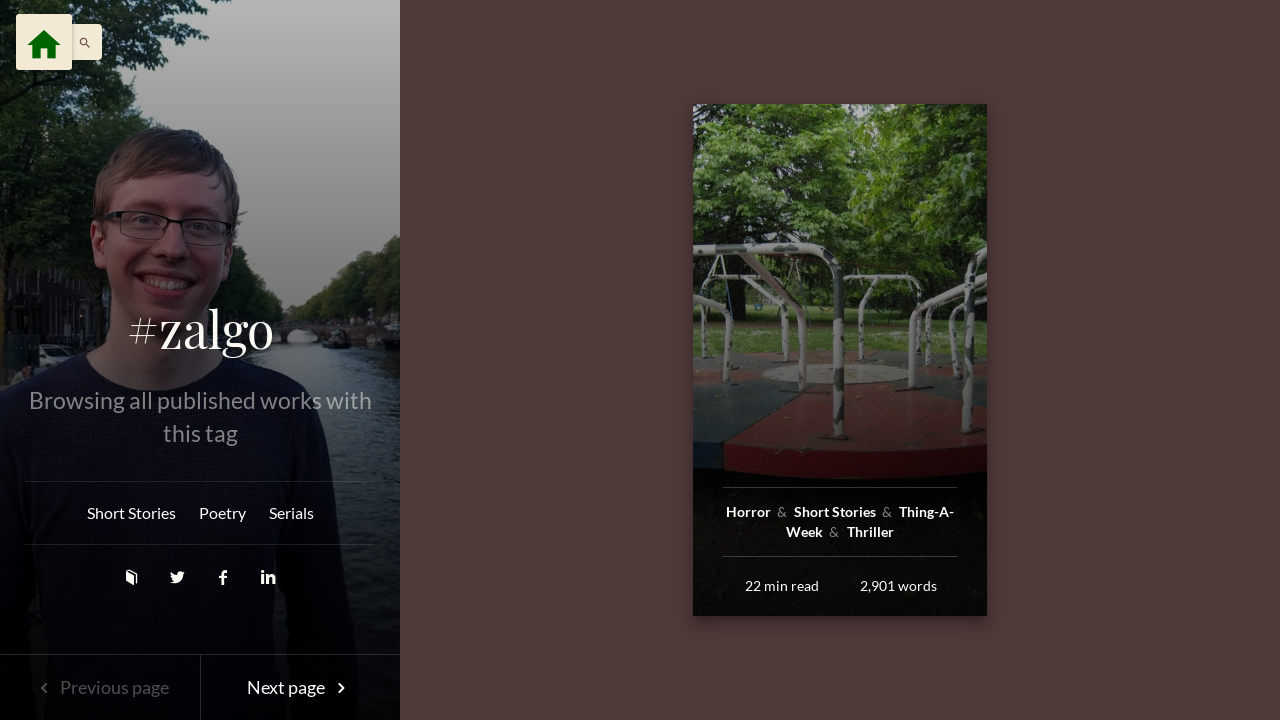

--- FILE ---
content_type: text/html; charset=UTF-8
request_url: http://drusepth.net/tag/zalgo/
body_size: 5205
content:
<!doctype html>
<html lang="en-US">
<head>
	<meta charset="UTF-8">
	<meta name="viewport" content="width=device-width, initial-scale=1">
	<link rel="profile" href="https://gmpg.org/xfn/11">
	
	<title>Zalgo &#8211; dru · sep · th</title>
<meta name='robots' content='max-image-preview:large'/>
<!-- Jetpack Site Verification Tags -->
<meta name="google-site-verification" content="BCfU9aPnP7pXx5Tuj6DimISpmCpXTGzaJk3HzsSLDco"/>
<link rel='dns-prefetch' href='//s.w.org'/>
<link rel='dns-prefetch' href='//c0.wp.com'/>
<link rel='dns-prefetch' href='//i0.wp.com'/>
<link rel='dns-prefetch' href='//i1.wp.com'/>
<link rel='dns-prefetch' href='//i2.wp.com'/>
<link rel="alternate" type="application/rss+xml" title="dru · sep · th &raquo; Feed" href="http://drusepth.net/feed/"/>
<link rel="alternate" type="application/rss+xml" title="dru · sep · th &raquo; Comments Feed" href="http://drusepth.net/comments/feed/"/>
<link rel="alternate" type="application/rss+xml" title="dru · sep · th &raquo; Zalgo Tag Feed" href="http://drusepth.net/tag/zalgo/feed/"/>
		<script>window._wpemojiSettings={"baseUrl":"https:\/\/s.w.org\/images\/core\/emoji\/13.0.1\/72x72\/","ext":".png","svgUrl":"https:\/\/s.w.org\/images\/core\/emoji\/13.0.1\/svg\/","svgExt":".svg","source":{"concatemoji":"http:\/\/drusepth.net\/wp-includes\/js\/wp-emoji-release.min.js?ver=5.7.14"}};!function(e,a,t){var n,r,o,i=a.createElement("canvas"),p=i.getContext&&i.getContext("2d");function s(e,t){var a=String.fromCharCode;p.clearRect(0,0,i.width,i.height),p.fillText(a.apply(this,e),0,0);e=i.toDataURL();return p.clearRect(0,0,i.width,i.height),p.fillText(a.apply(this,t),0,0),e===i.toDataURL()}function c(e){var t=a.createElement("script");t.src=e,t.defer=t.type="text/javascript",a.getElementsByTagName("head")[0].appendChild(t)}for(o=Array("flag","emoji"),t.supports={everything:!0,everythingExceptFlag:!0},r=0;r<o.length;r++)t.supports[o[r]]=function(e){if(!p||!p.fillText)return!1;switch(p.textBaseline="top",p.font="600 32px Arial",e){case"flag":return s([127987,65039,8205,9895,65039],[127987,65039,8203,9895,65039])?!1:!s([55356,56826,55356,56819],[55356,56826,8203,55356,56819])&&!s([55356,57332,56128,56423,56128,56418,56128,56421,56128,56430,56128,56423,56128,56447],[55356,57332,8203,56128,56423,8203,56128,56418,8203,56128,56421,8203,56128,56430,8203,56128,56423,8203,56128,56447]);case"emoji":return!s([55357,56424,8205,55356,57212],[55357,56424,8203,55356,57212])}return!1}(o[r]),t.supports.everything=t.supports.everything&&t.supports[o[r]],"flag"!==o[r]&&(t.supports.everythingExceptFlag=t.supports.everythingExceptFlag&&t.supports[o[r]]);t.supports.everythingExceptFlag=t.supports.everythingExceptFlag&&!t.supports.flag,t.DOMReady=!1,t.readyCallback=function(){t.DOMReady=!0},t.supports.everything||(n=function(){t.readyCallback()},a.addEventListener?(a.addEventListener("DOMContentLoaded",n,!1),e.addEventListener("load",n,!1)):(e.attachEvent("onload",n),a.attachEvent("onreadystatechange",function(){"complete"===a.readyState&&t.readyCallback()})),(n=t.source||{}).concatemoji?c(n.concatemoji):n.wpemoji&&n.twemoji&&(c(n.twemoji),c(n.wpemoji)))}(window,document,window._wpemojiSettings);</script>
		<style>img.wp-smiley,img.emoji{display:inline!important;border:none!important;box-shadow:none!important;height:1em!important;width:1em!important;margin:0 .07em!important;vertical-align:-.1em!important;background:none!important;padding:0!important}</style>
	<link rel='stylesheet' id='wp-block-library-css' href='https://c0.wp.com/c/5.7.14/wp-includes/css/dist/block-library/style.min.css' media='all'/>
<style id='wp-block-library-inline-css'>.has-text-align-justify{text-align:justify}</style>
<link rel='stylesheet' id='imaginarium-style-css' href='http://drusepth.net/wp-content/themes/imaginarium/A.style.css,qver=1.0.0.pagespeed.cf.bwAqXh9xd9.css' media='all'/>
<style id='imaginarium-style-inline-css'>{clip:rect(1px,1px,1px,1px);height:1px;position:absolute;overflow:hidden;width:1px}</style>
<link rel='stylesheet' id='imaginarium-ajax-transitions-base-css' href='http://drusepth.net/wp-content/themes/imaginarium/css/A.ajax-transitions-base.css,qver=1.0.0.pagespeed.cf.zKccm7OFVd.css' media='all'/>
<link rel='stylesheet' id='imaginarium-angular-material-css' href='http://drusepth.net/wp-content/themes/imaginarium/css/angular-material.min.css?ver=1.0.0' media='all'/>
<link rel='stylesheet' id='imaginarium-base-css' href='http://drusepth.net/wp-content/themes/imaginarium/css/base.css?ver=1.0.0' media='all'/>
<link rel='stylesheet' id='imaginarium-fonts-css' href='http://drusepth.net/wp-content/themes/imaginarium/css/fonts.css?ver=1.0.0' media='all'/>
<link rel='stylesheet' id='imaginarium-icons-base-css' href='http://drusepth.net/wp-content/themes/imaginarium/css/icons-base.css?ver=1.0.0' media='all'/>
<link rel='stylesheet' id='imaginarium-icons-css' href='http://drusepth.net/wp-content/themes/imaginarium/css/icons.css?ver=1.0.0' media='all'/>
<link rel='stylesheet' id='imaginarium-template-grid-css' href='http://drusepth.net/wp-content/themes/imaginarium/css/template-grid.css?ver=1.0.0' media='all'/>
<link rel='stylesheet' id='imaginarium-ktt-base-inline-css' href='http://drusepth.net/wp-content/themes/imaginarium/css/ktt-base-inline.css?ver=1.0.0' media='all'/>
<link rel='stylesheet' id='imaginarium-post-base-inline-css' href='http://drusepth.net/wp-content/themes/imaginarium/css/post-base-inline.css?ver=1.0.0' media='all'/>
<link rel='stylesheet' id='imaginarium-template-single-css' href='http://drusepth.net/wp-content/themes/imaginarium/css/template-single.css?ver=1.0.0' media='all'/>
<link rel='stylesheet' id='jetpack_css-css' href='https://c0.wp.com/p/jetpack/8.9.4/css/jetpack.css' media='all'/>
<script src='https://c0.wp.com/c/5.7.14/wp-includes/js/jquery/jquery.min.js' id='jquery-core-js'></script>
<script src='https://c0.wp.com/c/5.7.14/wp-includes/js/jquery/jquery-migrate.min.js' id='jquery-migrate-js'></script>
<link rel="https://api.w.org/" href="http://drusepth.net/wp-json/"/><link rel="alternate" type="application/json" href="http://drusepth.net/wp-json/wp/v2/tags/384"/><link rel="EditURI" type="application/rsd+xml" title="RSD" href="http://drusepth.net/xmlrpc.php?rsd"/>
<link rel="wlwmanifest" type="application/wlwmanifest+xml" href="http://drusepth.net/wp-includes/wlwmanifest.xml"/> 
<meta name="generator" content="WordPress 5.7.14"/>
<style type='text/css'>img#wpstats{display:none}</style></head>

<body class="archive tag tag-zalgo tag-384 site-typeface-body color-scheme-sand site-palette-yang-1-background-color hfeed">
		<div id="page" class="site">
		<div data-layout-padding="" class="header-menu-wrap min-width-300px position-fixed top-0 left-0 z-index-20 layout-padding">
			<a class="button-behaviour site-logo-button md-fab site-palette-yang-1-color site-palette-yang-1-background-color md-button" aria-label="Menu" style="display: inline-block; color: darkgreen; background: #F3EAD6;" href="http://drusepth.net">
				<i class="material-icons" style="font-size: 2em; margin-top: -0.4em;">home</i>
			</a>
			<a class="menu-handle cursor-pointer button-behaviour display-inline-block box-shadow padding-left-20 padding-right-10 text-size-xsmall position-relative site-palette-yin-2-color site-palette-yang-4-background-color border-radius-4" role="button" tabindex="0" style="display: inline-block;" href="http://drusepth.net?s">
				<i class="material-icons">search</i>
				<span>Search stories, poetry, and more</span>
			</a>
		</div>
		
		<div id="site-wrap" data-flex="auto" data-layout="row" data-layout-sm="column" data-layout-xs="column" class="site-wrap layout-xs-column layout-sm-column layout-row flex-auto" style="display: flex;">
			<div id="basic-sideheader" data-flex="" data-flex-xs="none" data-flex-sm="none" data-background-thumb="https://i2.wp.com/drusepth.net/wp-content/uploads/2010/03/945883975_cf9d61f268_b.jpg?fit=100%2C75" data-background-large="http://drusepth.net/wp-content/uploads/2010/03/945883975_cf9d61f268_b.jpg" class="max-width-400px min-width-400px basic-sideheader overflow-hidden site-palette-yin-1-background-color flex-xs-none flex-sm-none flex" style="position: relative;">
				<div class="bg-loady-large" style="opacity:1;position:absolute;width:100%;height:100%;z-index:2;background-position:center center;background-size:cover;background-image:url(https://i.imgur.com/QflGxro.jpg)">
				</div>
				<div style="position: relative; width: 100%; z-index: 10; height: 100%;">
					<div style="position:relative;z-index:10;" data-layout-align="end stretch" data-layout="column" class="card-content site-palette-yang-1-color text-align-center font-white-color backdrop-dark-gradient-light height-100vh site-palette-yang-1-color ktt-backgroundy basic-sideheader-content layout-align-end-stretch layout-column">
						<div class="padding-both-25 use-responsive-text-sizes-fixes">
							<a href="http://drusepth.net" class="padding-bottom-20 typo-size-upper-small site-header-subtitle display-block site-palette-yang-1-color">
															</a>
							
							<a href="http://drusepth.net" class="word-wrap-break-word link-white-color site-typeface-title typo-size-xxxlarge site-header-title display-block site-palette-yang-1-color">
								#zalgo							</a>
							
							<div class="word-wrap-break-word max-width-500px margin-auto text-size-base opacity-05 opacity-1-on-hover site-header-subtitle display-block site-palette-yang-1-color">
								<p class="font-white-color">
									Browsing all published works with this tag								</p>
							</div>

														
							<hr class="opacity-01"/>
							<div class="link-white-color  padding-top-5 padding-bottom-5 typo-size-small menu-site-menu-container">
								<div class="menu-frontpage-sidebar-menu-container">
									<div class="menu-genres-container"><ul id="primary-menu" class="menu"><li id="menu-item-1412" class="menu-item menu-item-type-taxonomy menu-item-object-category menu-item-1412"><a href="http://drusepth.net/category/short-stories/">Short Stories</a></li>
<li id="menu-item-1472" class="menu-item menu-item-type-taxonomy menu-item-object-category menu-item-1472"><a href="http://drusepth.net/category/poetry/">Poetry</a></li>
<li id="menu-item-1413" class="menu-item menu-item-type-taxonomy menu-item-object-category menu-item-1413"><a href="http://drusepth.net/category/series/">Serials</a></li>
</ul></div>								</div>          
							</div>
							<hr class="opacity-01"/>
							
							<div data-layout="row" class="display-block site-social-media padding-top-10  layout-row">
								
								<span class="padding-top-10 flex-15" data-flex="15">
									<a target="_blank" href="https://www.notebook.ai/@andrew" title="Notebook.ai" class="typo-size-small button-behaviour border-radius-100 padding-both-10 icon icon-book">
									</a>
								</span>
								
								<span class="padding-top-10 flex-15" data-flex="15">
									<a target="_blank" href="https://twitter.com/drusepth" title="Twitter" class="typo-size-small button-behaviour border-radius-100 padding-both-10 icon icon-twitter">
									</a>
								</span>
								
								<span class="padding-top-10 flex-15" data-flex="15">
									<a target="_blank" href="https://facebook.com/drusepthchown" title="Facebook" class="typo-size-small button-behaviour border-radius-100 padding-both-10 icon icon-facebook">
									</a>
								</span>
								
								<span class="padding-top-10 flex-15" data-flex="15">
									<a target="_blank" href="https://linkedin.com/in/drusepth" title="Linkedin" class="typo-size-small button-behaviour border-radius-100 padding-both-10 icon icon-linkedin">
									</a>
								</span>
								
							</div>
							<div class="padding-both-20"></div>
						</div>
						
													<div data-hide-xs="" class="nextprev-buttons post-item-meta  link-white-color text-align-center hide-xs layout-row" data-layout="row">
								<span data-flex="50" class="flex-50">
																		
										<a class="site-palette-yang-1-color opacity-03 padding-top-20 padding-bottom-20 display-block">
											<span class="icon-left-open"></span>
											Previous page
										</a>

																	</span>
								
								<span data-flex="50" class="flex-50">
									
										<a class="site-palette-yang-1-color padding-top-20 padding-bottom-20 display-block" title="Next page" href="http://drusepth.net/tag/zalgo/page/2/">
											Next page
											<span class="icon-right-open"></span>
										</a>

																	</span>
							</div>
						
					</div>
				</div>
			</div>
			
			<script>document.addEventListener("DOMContentLoaded",function(event){jQuery(document).ready(function(){jQuery("#basic-sideheader").ktt_backgroundy();});});</script>
	<div data-flex="" id="site-body" class="template-grid-default site-palette-yin-1-background-color site-palette-yang-4-color flex">
    <div class="site-body-content-wrap min-height-100vh  layout-wrap layout-align-center-center layout-row flex" data-flex="" data-layout="row" data-layout-wrap="" data-layout-align="center center">

			

<div data-layout="row" data-layout-xs="column" data-layout-sm="column" data-layout-align="end stretch" id="39" class="button-behaviour md-whiteframe-10dp post-item post-112 post type-post status-publish format-standard has-post-thumbnail hentry category-hacking category-internet category-technology layout-xs-column layout-sm-column layout-align-end-stretch layout-row flex-xs-100 flex-sm-100 flex-md-50 flex-33" data-flex="33" data-flex-md="50" data-flex-sm="100" data-flex-xs="100">
	<div id="card-post-39" data-flex="" data-flex-xs="none" data-flex-sm="none" data-background-thumb="" class="site-palette-yin-1-background-color position-relative basic-sideheader overflow-hidden flex-xs-none flex-sm-none flex" style="position: relative;">
		<div class="bg-loady-large" style="opacity: 1; position: absolute; width: 100%; height: 100%; z-index: 2; background-position: center center; background-size: cover; background-image: url('http://drusepth.net/wp-content/uploads/2010/03/945883975_cf9d61f268_b.jpg');"></div>
		<div style="position: relative; width: 100%; z-index: 10; height: 100%;">
			<div style="position:relative;z-index:10;" data-layout-align="end stretch" data-layout="column" class="card-content parent-hover-trigger site-palette-yang-1-color height-40vw width-100 min-height-500px max-height-800px link-white-color card-post site-palette-yang-1-color backdrop-dark-gradient-light ktt-backgroundy card-post-112-content layout-align-end-stretch layout-column">
				<a href="http://drusepth.net/horror/thing-a-week-9-he-who-waits-behind-the-wall/" data-flex="" class="flex"> </a>
				<div>
					<a href="http://drusepth.net/horror/thing-a-week-9-he-who-waits-behind-the-wall/" class="site-palette-yang-1-color display-block padding-both-20">
						<div class="max-width-400px margin-auto word-wrap-break-word typo-size-medium site-typeface-title padding-left-10 padding-right-10 typo-size-subtitle padding-bottom-20">
															He Who Waits Behind The Wall													</div>
						<div class="justified-text-wrap max-width-400px margin-auto site-typeface-headline opacity-00 opacity-1-on-parent-hover padding-left-10 padding-right-10 text-size-small hide-xs">
							<p>&#8220;Sam, come push me!&#8221; Henry yelled excitedly as he jumped onto the park&#8217;s merry-go-round. &#8220;Sam! Push me! Sam!&#8221;<br/>
	Sam and Ralph were over on the park swings, thrusting their legs back and forth as they swung to see who could swing the highest. Ralph was in the lead, and he squealed happily every time he hit the peak of his backwards swing, facing straght downwards to the woodchips nearly six feet below. Only centripetal force kept him on the swing, but he was much too young to know about that.</p>
						</div>
					</a>
					<div data-flex="" class="post-item-meta padding-left-30 padding-right-30 flex">
						<hr class="opacity-02"/>
					</div>
					<div data-flex="" class="site-typeface-body typo-size-xsmall post-item-meta padding-left-30 padding-top-5 padding-bottom-5 padding-right-30 flex">
													<strong class="by-user">
								<a class="site-palette-yang-1-color" href="index.php?cat=7">
									Horror								</a>
							</strong>
													<strong class="by-user">
								<a class="site-palette-yang-1-color" href="index.php?cat=18">
									Short Stories								</a>
							</strong>
													<strong class="by-user">
								<a class="site-palette-yang-1-color" href="index.php?cat=26">
									Thing-A-Week								</a>
							</strong>
													<strong class="by-user">
								<a class="site-palette-yang-1-color" href="index.php?cat=27">
									Thriller								</a>
							</strong>
											</div>
				</div>
				<div class="padding-bottom-20">
					<div data-flex="" class="post-item-meta padding-left-30 padding-right-30 flex">
						<hr class="opacity-02"/>
					</div>
					<div layout-align="center center" class="post-item-meta typo-size-xsmall site-typeface-body padding-left-30  padding-right-30 padding-top-10 layout-align-center-center layout-row" data-layout="row">
						<span data-flex="50" class="flex-50">
							22							min read
						</span>
						<span data-flex="50" class="flex-50">
							2,901							words
						</span>
					</div>
				</div>
			</div>
		</div>
	</div>
	<script>jQuery(document).ready(function(){jQuery("#card-post-112").ktt_backgroundy();});</script>
</div>






		</div>
	</div>


</div><!-- #page -->

<script src='https://c0.wp.com/p/jetpack/8.9.4/_inc/build/photon/photon.min.js' id='jetpack-photon-js'></script>
<script src='http://drusepth.net/wp-content/themes/imaginarium/js/navigation.js?ver=1.0.0' id='imaginarium-navigation-js'></script>
<script src='http://drusepth.net/wp-content/themes/imaginarium/js/angular.min.js?ver=1.0.0' id='imaginarium-angular-js'></script>
<script src='http://drusepth.net/wp-content/themes/imaginarium/js/angular-animate.min.js?ver=1.0.0' id='imaginarium-angular-animate-js'></script>
<script src='http://drusepth.net/wp-content/themes/imaginarium/js/angular-aria.min.js?ver=1.0.0' id='imaginarium-angular-aria-js'></script>
<script src='http://drusepth.net/wp-content/themes/imaginarium/js/angular-material.min.js?ver=1.0.0' id='imaginarium-angular-material-js'></script>
<script src='http://drusepth.net/wp-content/themes/imaginarium/js/ktt-backgroundy.js?ver=1.0.0' id='imaginarium-ktt-backgroundy-js'></script>
<script src='http://drusepth.net/wp-content/themes/imaginarium/js/main-app.js?ver=1.0.0' id='imaginarium-main-app-js'></script>
<script src='http://drusepth.net/wp-content/themes/imaginarium/js/snap.svg-min.js?ver=1.0.0' id='imaginarium-snap-js'></script>
<script src='http://drusepth.net/wp-content/themes/imaginarium/js/svgLoader.js?ver=1.0.0' id='imaginarium-svg-loader-js'></script>
<script src='http://drusepth.net/wp-content/themes/imaginarium/js/wp-embed.min.js?ver=1.0.0' id='imaginarium-wp-embed-js'></script>
<script src='http://drusepth.net/wp-content/themes/imaginarium/js/angular-page-app.js?ver=1.0.0' id='imaginarium-wp-angular-page-app-js'></script>
<script src='https://c0.wp.com/c/5.7.14/wp-includes/js/wp-embed.min.js' id='wp-embed-js'></script>
<script type='text/javascript' src='https://stats.wp.com/e-202604.js' async='async' defer='defer'></script>
<script type='text/javascript'>_stq=window._stq||[];_stq.push(['view',{v:'ext',j:'1:8.9.4',blog:'181600813',post:'0',tz:'0',srv:'drusepth.net'}]);_stq.push(['clickTrackerInit','181600813','0']);</script>

</body>
</html>


--- FILE ---
content_type: text/css
request_url: http://drusepth.net/wp-content/themes/imaginarium/css/A.ajax-transitions-base.css,qver=1.0.0.pagespeed.cf.zKccm7OFVd.css
body_size: 150
content:
.pageload-overlay{position:fixed;width:100%;height:100%;top:0;left:0;visibility:hidden}.pageload-overlay.show{visibility:visible;z-index:999}.pageload-overlay svg{position:absolute;top:0;left:0}.pageload-overlay svg path{fill:#fff}

--- FILE ---
content_type: text/css
request_url: http://drusepth.net/wp-content/themes/imaginarium/css/base.css?ver=1.0.0
body_size: 10198
content:
@charset "UTF-8";
html, body, div, span, applet, object, iframe,
h1, h2, h3, h4, h5, h6, p, blockquote, pre,
a, abbr, acronym, address, big, cite, code,
del, dfn, em, img, ins, kbd, q, s, samp,
small, strike, strong, sub, sup, tt, var,
b, u, i, center,
dl, dt, dd, ol, ul, li,
fieldset, form, label, legend,
table, caption, tbody, tfoot, thead, tr, th, td,
article, aside, canvas, details, embed,
figure, figcaption, footer, header, hgroup,
menu, nav, output, ruby, section, summary,
time, mark, audio, video {
  margin: 0;
  padding: 0;
  border: 0;
  font: inherit;
  font-size: 100%;
  vertical-align: baseline;
}

html {
  line-height: 1;
}

ol, ul {
  list-style: none;
}

table {
  border-collapse: collapse;
  border-spacing: 0;
}

caption, th, td {
  text-align: left;
  font-weight: normal;
  vertical-align: middle;
}

q, blockquote {
  quotes: none;
}
q:before, q:after, blockquote:before, blockquote:after {
  content: "";
  content: none;
}

a img {
  border: none;
}

article, aside, details, figcaption, figure, footer, header, hgroup, main, menu, nav, section, summary {
  display: block;
}

/**
* Importamos los colores
*/
/**
* Mixes
*/
/**
* Importamos los helpers
*/
/**
helpers!
*/
* {
  box-sizing: border-box;
}

* hr {
  border-style: solid;
  border-width: 1px 0 0 0;
}

* img {
  vertical-align: middle;
}

/**
* Backgorund positions
*/
.background-position-bottom {
  background-position: bottom;
}

.background-position-top {
  background-position: top;
}

.background-position-right {
  background-position: right;
}

.background-position-left {
  background-position: left;
}

.background-position-left-bottom {
  background-position: left bottom;
}

.background-position-left-top {
  background-position: left top;
}

.background-position-right-bottom {
  background-position: right bottom;
}

.background-position-right-top {
  background-position: right top;
}

.background-position-center-cemter {
  background-position: center center;
}

/**
* Backgorund sizes
*/
.background-size-contain {
  background-size: contain;
}

.background-size-cover {
  background-size: cover;
}

/**
* Background opacities
*/
.background-opacity-black-01 {
  background-color: rgba(0, 0, 0, 0.1);
}

.background-opacity-black-02 {
  background-color: rgba(0, 0, 0, 0.2);
}

.background-opacity-black-03 {
  background-color: rgba(0, 0, 0, 0.3);
}

.background-opacity-black-04 {
  background-color: rgba(0, 0, 0, 0.4);
}

.background-opacity-black-05 {
  background-color: rgba(0, 0, 0, 0.5);
}

.background-opacity-black-06 {
  background-color: rgba(0, 0, 0, 0.6);
}

.background-opacity-black-07 {
  background-color: rgba(0, 0, 0, 0.7);
}

.background-opacity-black-08 {
  background-color: rgba(0, 0, 0, 0.8);
}

.background-opacity-black-09 {
  background-color: rgba(0, 0, 0, 0.9);
}

/**
* Floats
*/
.float-right {
  float: right;
}

.float-left {
  float: left;
}

.float-none {
  float: none;
}

.clearfix:after {
  content: "";
  display: table;
  clear: both;
}

/**
* Outlines
*/
.outline-none {
  outline: none;
}

/* break words */
.word-wrap-break-word {
  -ms-word-wrap: break-word;
  word-wrap: break-word;
}

/**
* Forms
*/
.appearance-none {
  appearance: none;
}

/**
* Interactivity - cursors
*/
.cursor-default {
  cursor: default;
}

.cursor-pointer {
  cursor: pointer;
}

.cursor-auto {
  cursor: auto;
}

.cursor-not-allowed {
  cursor: not-allowed;
}

/**
* Interactivity - resize
*/
.resize-none {
  resize: none;
}

.resize-vertical {
  resize: vertical;
}

.resize-horizontal {
  resize: horizontal;
}

/**
* Interactivity - pointer events
*/
.pointer-events-none {
  pointer-events: none;
}

.pointer-events-auto {
  pointer-events: auto;
}

/**
* Interactivity - user select
*/
.user-select-none {
  user-select: none;
}

.user-select-text {
  user-select: text;
}

/**
* Lists
*/
.list-reset {
  list-style: none;
  margin: 0;
  padding: 0;
}

/**
* Overflows
*/
.overflow-hidden {
  overflow: hidden;
}

.overflow-x-hidden {
  overflow-x: hidden;
}

.overflow-y-hidden {
  overflow-y: hidden;
}

.overflow-auto {
  overflow: auto;
}

.overflow-visible {
  overflow: visible;
}

.overflow-x-scroll {
  overflow-x: auto;
}

.overflow-y-scroll {
  overflow-y: auto;
}

.overflow-scroll {
  overflow: scroll;
}

/**
* Positioning
*/
.position-static {
  position: static;
}

.position-fixed {
  position: fixed;
}

.position-absolute {
  position: absolute;
}

.position-relative {
  position: relative;
}

.pin-top {
  top: 0;
}

.pin-right {
  right: 0;
}

.pin-left {
  left: 0;
}

.pin-bottom {
  bottom: 0;
}

/**
* Box Shadows
*/
.box-shadow-small {
  box-shadow: 0 2px 4px 0 rgba(0, 0, 0, 0.1), 0 1px 0px 0 rgba(0, 0, 0, 0.1);
}

.box-shadow {
  box-shadow: 0 2px 4px 0 rgba(0, 0, 0, 0.1);
}

.box-shadow-medium {
  box-shadow: 0 4px 8px 0 rgba(0, 0, 0, 0.12), 0 2px 4px 0 rgba(0, 0, 0, 0.08);
}

.box-shadow-large {
  box-shadow: 0 15px 30px 0 rgba(0, 0, 0, 0.11), 0 5px 15px 0 rgba(0, 0, 0, 0.08);
}

.inner-box-shadow {
  box-shadow: inset 0 2px 4px 0 rgba(0, 0, 0, 0.06);
}

.box-shadow-none {
  box-shadow: none;
}

/**
* Z indexs
*/
.z-index-0 {
  z-index: 0;
}

.z-index-10 {
  z-index: 10;
}

.z-index-20 {
  z-index: 20;
}

.z-index-30 {
  z-index: 30;
}

.z-index-40 {
  z-index: 40;
}

.z-index-50 {
  z-index: 50;
}

.z-index-auto {
  z-index: auto;
}

/* Helpers  padding space */
.padding-left-0 {
  padding-left: 0px;
}

.padding-right-0 {
  padding-right: 0px;
}

.padding-top-0 {
  padding-top: 0px;
}

.padding-bottom-0 {
  padding-bottom: 0px;
}

.padding-both-0 {
  padding: 0px;
}

.padding-left-5 {
  padding-left: 5px;
}

.padding-right-5 {
  padding-right: 5px;
}

.padding-top-5 {
  padding-top: 5px;
}

.padding-bottom-5 {
  padding-bottom: 5px;
}

.padding-both-5 {
  padding: 5px;
}

.padding-left-10 {
  padding-left: 10px;
}

.padding-right-10 {
  padding-right: 10px;
}

.padding-top-10 {
  padding-top: 10px;
}

.padding-bottom-10 {
  padding-bottom: 10px;
}

.padding-both-10 {
  padding: 10px;
}

.padding-left-20 {
  padding-left: 20px;
}

.padding-right-20 {
  padding-right: 20px;
}

.padding-top-20 {
  padding-top: 20px;
}

.padding-bottom-20 {
  padding-bottom: 20px;
}

.padding-both-20 {
  padding: 20px;
}

.padding-both-25 {
  padding: 25px;
}

.padding-left-30 {
  padding-left: 30px;
}

.padding-right-30 {
  padding-right: 30px;
}

.padding-top-30 {
  padding-top: 30px;
}

.padding-bottom-30 {
  padding-bottom: 30px;
}

.padding-both-30 {
  padding: 30px;
}

.padding-left-40 {
  padding-left: 40px;
}

.padding-right-40 {
  padding-right: 40px;
}

.padding-top-40 {
  padding-top: 40px;
}

.padding-bottom-40 {
  padding-bottom: 40px;
}

.padding-both-40 {
  padding: 40px;
}

.padding-left-50 {
  padding-left: 50px;
}

.padding-right-50 {
  padding-right: 50px;
}

.padding-top-50 {
  padding-top: 50px;
}

.padding-bottom-50 {
  padding-bottom: 50px;
}

.padding-both-50 {
  padding: 50px;
}

/* Helpers  margin space */
.margin-left-0 {
  margin-left: 0px;
}

.margin-right-0 {
  margin-right: 0px;
}

.margin-top-0 {
  margin-top: 0px;
}

.margin-bottom-0 {
  margin-bottom: 0px;
}

.margin-both-0 {
  margin: 0px;
}

.margin-left-5 {
  margin-left: 5px;
}

.margin-right-5 {
  margin-right: 5px;
}

.margin-top-5 {
  margin-top: 5px;
}

.margin-bottom-5 {
  margin-bottom: 5px;
}

.margin-both-5 {
  margin: 5px;
}

.margin-left-10 {
  margin-left: 10px;
}

.margin-right-10 {
  margin-right: 10px;
}

.margin-top-10 {
  margin-top: 10px;
}

.margin-bottom-10 {
  margin-bottom: 10px;
}

.margin-both-10 {
  margin: 10px;
}

.margin-left-20 {
  margin-left: 20px;
}

.margin-right-20 {
  margin-right: 20px;
}

.margin-top-20 {
  margin-top: 20px;
}

.margin-bottom-20 {
  margin-bottom: 20px;
}

.margin-both-20 {
  margin: 20px;
}

.margin-left-30 {
  margin-left: 30px;
}

.margin-right-30 {
  margin-right: 30px;
}

.margin-top-30 {
  margin-top: 30px;
}

.margin-bottom-30 {
  margin-bottom: 30px;
}

.margin-both-30 {
  margin: 30px;
}

.margin-left-40 {
  margin-left: 40px;
}

.margin-right-40 {
  margin-right: 40px;
}

.margin-top-40 {
  margin-top: 40px;
}

.margin-bottom-40 {
  margin-bottom: 40px;
}

.margin-both-40 {
  margin: 40px;
}

.margin-auto {
  margin: auto;
}

/* opacity */
.opacity-00 {
  opacity: 0;
}

.opacity-01 {
  opacity: 0.1;
}

.parent-hover-trigger:hover .opacity-1-on-parent-hover {
  opacity: 1 !important;
}

.opacity-1-on-hover:hover {
  opacity: 1;
}

.opacity-02 {
  opacity: 0.2;
}

.opacity-03 {
  opacity: 0.3;
}

.opacity-04 {
  opacity: 0.4;
}

.opacity-05 {
  opacity: 0.5;
}

.opacity-06 {
  opacity: 0.6;
}

.opacity-07 {
  opacity: 0.7;
}

.opacity-08 {
  opacity: 0.8;
}

.opacity-09 {
  opacity: 0.9;
}

/*
* Border radius
*/
.border-radius-100 {
  border-radius: 100px;
}

.border-radius-1 {
  border-radius: 1px;
}

.border-radius-2 {
  border-radius: 2px;
}

.border-radius-3 {
  border-radius: 3px;
}

.border-radius-4 {
  border-radius: 4px;
}

.border-radius-5 {
  border-radius: 5px;
}

.border-rounded {
  border-radius: .25rem;
}

.border-rounded-full {
  border-radius: 9999px;
}

.border-rounded-none {
  border-radius: 0;
}

/* border styles */
.border-style-solid {
  border-style: solid;
}

.border-style-dashed {
  border-style: dashed;
}

.border-style-dotted {
  border-style: dotted;
}

.border-style-none {
  border-style: none;
}

/* border widths */
.border-width-1 {
  border-width: 1px;
}

.border-width-2 {
  border-width: 2px;
}

.border-width-3 {
  border-width: 3px;
}

.border-width-4 {
  border-width: 4px;
}

.border-width-5 {
  border-width: 5px;
}

/**
* Displays
*/
.display-block {
  display: block;
}

.display-inline-block {
  display: inline-block;
}

.display-inline,
.display-inline > li,
.display-inline > ul li {
  display: inline;
}

.display-none {
  display: none;
}

.display-table {
  display: table;
}

.display-table-row {
  display: table-row;
}

.display-table-cell {
  display: table-cell;
}

.display-flex {
  display: flex;
}

.display-inline-flex {
  display: inline-flex;
}

/* other helpers */
.width-100 {
  width: 100%;
}

.height-100 {
  height: 100%;
}

.height-10vh {
  height: 10vh;
}

.height-20vh {
  height: 20vh;
}

.height-30vh {
  height: 30vh;
}

.height-33vh {
  height: 33.33vh;
}

.height-40vh {
  height: 40vh;
}

.height-50vh {
  height: 50vh;
}

.height-60vh {
  height: 60vh;
}

.height-70vh {
  height: 70vh;
}

.height-80vh {
  height: 80vh;
}

.height-90vh {
  height: 90vh;
}

.height-100vh {
  height: 100vh;
}

.height-10vw {
  height: 10vw;
}

.height-20vw {
  height: 20vw;
}

.height-30vw {
  height: 30vw;
}

.height-33vw {
  height: 33.33vw;
}

.height-40vw {
  height: 40vw;
}

.height-50vw {
  height: 50vw;
}

.height-60vw {
  height: 60vw;
}

.height-70vw {
  height: 70vw;
}

.height-80vw {
  height: 80vw;
}

.height-90vw {
  height: 90vw;
}

.height-100vw {
  height: 100vw;
}

.width-10vh {
  width: 10vh;
}

.width-20vh {
  width: 20vh;
}

.width-30vh {
  width: 30vh;
}

.width-33vh {
  width: 33.33vh;
}

.width-40vh {
  width: 40vh;
}

.width-50vh {
  width: 50vh;
}

.width-60vh {
  width: 60vh;
}

.width-70vh {
  width: 70vh;
}

.width-80vh {
  width: 80vh;
}

.width-90vh {
  width: 90vh;
}

.width-100vh {
  width: 100vh;
}

.width-10vw {
  width: 10vw;
}

.width-20vw {
  width: 20vw;
}

.width-30vw {
  width: 30vw;
}

.width-33vw {
  width: 33.33vw;
}

.width-40vw {
  width: 40vw;
}

.width-50vw {
  width: 50vw;
}

.width-60vw {
  width: 60vw;
}

.width-70vw {
  width: 70vw;
}

.width-80vw {
  width: 80vw;
}

.width-90vw {
  width: 90vw;
}

.width-100vw {
  width: 100vw;
}

.width-100px {
  width: 100px;
}

.width-200px {
  width: 200px;
}

.width-300px {
  width: 300px;
}

.width-400px {
  width: 400px;
}

.width-500px {
  width: 500px;
}

.width-600px {
  width: 600px;
}

.width-700px {
  width: 700px;
}

.width-800px {
  width: 800px;
}

.width-900px {
  width: 900px;
}

.width-1000px {
  width: 1000px;
}

.width-1100px {
  width: 1100px;
}

.width-1200px {
  width: 1200px;
}

.width-1300px {
  width: 1300px;
}

.width-1400px {
  width: 1400px;
}

.width-1500px {
  width: 1500px;
}

.max-width-100px {
  max-width: 100px;
}

.max-width-200px {
  max-width: 200px;
}

.max-width-300px {
  max-width: 300px;
}

.max-width-400px {
  max-width: 400px;
}

.max-width-500px {
  max-width: 500px;
}

.max-width-600px {
  max-width: 600px;
}

.max-width-700px {
  max-width: 700px;
}

.max-width-800px {
  max-width: 800px;
}

.max-width-900px {
  max-width: 900px;
}

.max-width-1000px {
  max-width: 1000px;
}

.max-width-1100px {
  max-width: 1100px;
}

.max-width-1200px {
  max-width: 1200px;
}

.max-width-1500px {
  max-width: 1500px;
}

.min-width-100px {
  min-width: 100px;
}

.min-width-200px {
  min-width: 200px;
}

.min-width-300px {
  min-width: 300px;
}

.min-width-400px {
  min-width: 400px !important;
}

.min-width-500px {
  min-width: 500px;
}

.min-width-600px {
  min-width: 600px;
}

.min-width-700px {
  min-width: 700px;
}

.min-width-800px {
  min-width: 800px;
}

.min-width-900px {
  min-width: 900px;
}

.min-width-1000px {
  min-width: 1000px;
}

.min-width-1100px {
  min-width: 1100px;
}

.min-width-1200px {
  min-width: 1200px;
}

.min-width-1500px {
  min-width: 1500px;
}

.min-width-10vh {
  min-width: 10vh;
}

.min-width-20vh {
  min-width: 20vh;
}

.min-width-30vh {
  min-width: 30vh;
}

.min-width-40vh {
  min-width: 40vh;
}

.min-width-50vh {
  min-width: 50vh;
}

.min-width-60vh {
  min-width: 60vh;
}

.min-width-70vh {
  min-width: 70vh;
}

.min-width-80vh {
  min-width: 80vh;
}

.min-width-90vh {
  min-width: 90vh;
}

.min-width-100vh {
  min-width: 100vh;
}

.min-width-10vw {
  min-width: 10vw;
}

.min-width-20vw {
  min-width: 20vw;
}

.min-width-30vw {
  min-width: 30vw;
}

.min-width-40vw {
  min-width: 40vw;
}

.min-width-50vw {
  min-width: 50vw;
}

.min-width-60vw {
  min-width: 60vw;
}

.min-width-70vw {
  min-width: 70vw;
}

.min-width-80vw {
  min-width: 80vw;
}

.min-width-90vw {
  min-width: 90vw;
}

.min-width-100vw {
  min-width: 100vw;
}

.height-100px {
  height: 100px;
}

.height-200px {
  height: 200px;
}

.height-300px {
  height: 300px;
}

.height-400px {
  height: 400px;
}

.height-500px {
  height: 500px;
}

.height-600px {
  height: 600px;
}

.height-700px {
  height: 700px;
}

.height-800px {
  height: 800px;
}

.height-900px {
  height: 900px;
}

.height-1000px {
  height: 1000px;
}

.height-1200px {
  height: 1200px;
}

.height-1500px {
  height: 1500px;
}

.max-height-100px {
  max-height: 100px;
}

.max-height-200px {
  max-height: 200px;
}

.max-height-300px {
  max-height: 300px;
}

.max-height-400px {
  max-height: 400px;
}

.max-height-500px {
  max-height: 500px;
}

.max-height-600px {
  max-height: 600px;
}

.max-height-700px {
  max-height: 700px;
}

.max-height-800px {
  max-height: 800px;
}

.max-height-900px {
  max-height: 900px;
}

.max-height-1000px {
  max-height: 1000px;
}

.max-height-1200px {
  max-height: 1200px;
}

.max-height-1500px {
  max-height: 1500px;
}

.min-height-100px {
  min-height: 100px;
}

.min-height-200px {
  min-height: 200px;
}

.min-height-300px {
  min-height: 300px;
}

.min-height-400px {
  min-height: 400px;
}

.min-height-500px {
  min-height: 500px;
}

.min-height-600px {
  min-height: 600px;
}

.min-height-700px {
  min-height: 700px;
}

.min-height-800px {
  min-height: 800px;
}

.min-height-900px {
  min-height: 900px;
}

.min-height-1000px {
  min-height: 1000px;
}

.min-height-1100px {
  min-height: 1100px;
}

.min-height-1200px {
  min-height: 1200px;
}

.min-height-1500px {
  min-height: 1500px;
}

.min-height-10vh {
  min-height: 10vh;
}

.min-height-20vh {
  min-height: 20vh;
}

.min-height-30vh {
  min-height: 30vh;
}

.min-height-40vh {
  min-height: 40vh;
}

.min-height-50vh {
  min-height: 50vh;
}

.min-height-60vh {
  min-height: 60vh;
}

.min-height-70vh {
  min-height: 70vh;
}

.min-height-80vh {
  min-height: 80vh;
}

.min-height-90vh {
  min-height: 90vh;
}

.min-height-100vh {
  min-height: 100vh;
}

.min-height-10vw {
  min-height: 10vw;
}

.min-height-20vw {
  min-height: 20vw;
}

.min-height-30vw {
  min-height: 30vw;
}

.min-height-40vw {
  min-height: 40vw;
}

.min-height-50vw {
  min-height: 50vw;
}

.min-height-60vw {
  min-height: 60vw;
}

.min-height-70vw {
  min-height: 70vw;
}

.min-height-80vw {
  min-height: 80vw;
}

.min-height-90vw {
  min-height: 90vw;
}

.min-height-100vw {
  min-height: 100vw;
}

/**
* Gradientes
*/
.backdrop-gradient-tobottom-90 {
  background: linear-gradient(to bottom, rgba(0, 0, 0, 0), #fcfaf5 90%);
}

.backdrop-gradient-tobottom-80 {
  background: linear-gradient(to bottom, rgba(0, 0, 0, 0), #fcfaf5 80%);
}

.backdrop-gradient-tobottom-50 {
  background: linear-gradient(to bottom, rgba(0, 0, 0, 0), #fcfaf5 50%);
}

.backdrop-gradient-tobottom-30 {
  background: linear-gradient(to bottom, rgba(0, 0, 0, 0), #fcfaf5 30%);
}

.backdrop-gradient-tobottom-10 {
  background: linear-gradient(to bottom, rgba(0, 0, 0, 0), #fcfaf5 10%);
}

.backdrop-dark-flat-0 {
  background-color: transparent;
}

.backdrop-dark-flat-10 {
  background-color: rgba(0, 0, 0, 0.1);
}

.backdrop-dark-flat-20 {
  background-color: rgba(0, 0, 0, 0.2);
}

.backdrop-dark-flat-30 {
  background-color: rgba(0, 0, 0, 0.3);
}

.backdrop-dark-flat-40 {
  background-color: rgba(0, 0, 0, 0.4);
}

.backdrop-dark-flat-50 {
  background-color: rgba(0, 0, 0, 0.5);
}

.backdrop-dark-flat-60 {
  background-color: rgba(0, 0, 0, 0.6);
}

.backdrop-dark-flat-70 {
  background-color: rgba(0, 0, 0, 0.7);
}

.backdrop-dark-flat-80 {
  background-color: rgba(0, 0, 0, 0.8);
}

.backdrop-dark-flat-90 {
  background-color: rgba(0, 0, 0, 0.9);
}

.backdrop-light-flat-0 {
  background-color: rgba(255, 255, 255, 0);
}

.backdrop-light-flat-10 {
  background-color: rgba(255, 255, 255, 0.1);
}

.backdrop-light-flat-20 {
  background-color: rgba(255, 255, 255, 0.2);
}

.backdrop-light-flat-30 {
  background-color: rgba(255, 255, 255, 0.3);
}

.backdrop-light-flat-40 {
  background-color: rgba(255, 255, 255, 0.4);
}

.backdrop-light-flat-50 {
  background-color: rgba(255, 255, 255, 0.5);
}

.backdrop-light-flat-60 {
  background-color: rgba(255, 255, 255, 0.6);
}

.backdrop-light-flat-70 {
  background-color: rgba(255, 255, 255, 0.7);
}

.backdrop-light-flat-80 {
  background-color: rgba(255, 255, 255, 0.8);
}

.backdrop-light-flat-90 {
  background-color: rgba(255, 255, 255, 0.9);
}

html .site-palette-yang-1-gradient-bottom-to-top-50 {
  background: linear-gradient(0deg, #cccccc 20%, rgba(0, 212, 255, 0) 100%);
}

/**
* Ornaments
*/
.ornament-point-before-amper + .ornament-point-before-amper::before,
.ornament-point-before::before {
  content: '·';
  margin-right: 5px;
  font-weight: normal;
  opacity: 0.5;
}

.ornament-or-before-amper + .ornament-or-before-amper::before {
  content: 'or';
  font-weight: normal;
  opacity: 0.5;
}

.ornament-ampersand-before-amper + .ornament-ampersand-before-amper::before {
  content: '&';
  font-weight: normal;
  opacity: 0.5;
}

.ornament-line-before-amper + .ornament-line-before-amper::before {
  content: '—';
  font-weight: normal;
  opacity: 0.8;
}

/* link related */
.classic-link:hover, .classic-link-inside a:hover {
  text-decoration: underline;
}

/**
* Link color blanco
*/
html .link-white-color {
  color: #fff !important;
}
html .link-white-color a {
  color: #fff !important;
}

/**
* white color text
*/
html .font-white-color {
  color: #FCFAF5 !important;
}
html .font-white-color * {
  color: #FCFAF5 !important;
}

/**
* button behaviors for any element
*/
.button-behaviour {
  transition: transform 0.250s ease;
  /* --- */
}
.button-behaviour:hover {
  opacity: 0.9;
}
.button-behaviour:active {
  transform: scale(0.98);
}
.button-behaviour.md-whiteframe-2dp:hover {
  box-shadow: 0 1px 3px 0 rgba(0, 0, 0, 0.2), 0 1px 1px 0 rgba(0, 0, 0, 0.14), 0 2px 1px -1px rgba(0, 0, 0, 0.12);
}
.button-behaviour.md-whiteframe-2dp:active {
  box-shadow: none;
}

/**
* Special elements for paragraphs
* This class allows to make any element full width
*/
html div .full-width {
  width: 100vw;
  height: auto;
  position: relative;
  left: 50%;
  right: 50%;
  height: auto;
  max-width: 100vw;
  margin-left: -50vw;
  margin-right: -50vw;
}

/**
* This code allow to place and center elements wider than the paragraph
*/
html div .wild-element.size-full,
html div .wild-element {
  margin-left: 50%;
  transform: translateX(-50%);
  height: auto;
  max-width: 100vw;
  min-width: 100%;
  max-width: auto;
  height: auto;
  position: relative;
  height: auto;
  max-width: 100vw;
}

/**
* --------- RESPONSIVE FIXES ----------------------
*/
@media only screen and (max-width: 960px) {
  /**
  * This class causes all the classes within the element that contain this class and related to the padding to adjust to a lower resolution by lowering the padding
  */
  .use-responsive-padding-fixes {
    /* Helpers  padding space */
  }
  .use-responsive-padding-fixes .padding-left-0 {
    padding-left: 0px;
  }
  .use-responsive-padding-fixes .padding-right-0 {
    padding-right: 0px;
  }
  .use-responsive-padding-fixes .padding-top-0 {
    padding-top: 0px;
  }
  .use-responsive-padding-fixes .padding-bottom-0 {
    padding-bottom: 0px;
  }
  .use-responsive-padding-fixes .padding-both-0 {
    padding: 0px;
  }
  .use-responsive-padding-fixes .padding-left-5 {
    padding-left: 5px;
  }
  .use-responsive-padding-fixes .padding-right-5 {
    padding-right: 5px;
  }
  .use-responsive-padding-fixes .padding-top-5 {
    padding-top: 5px;
  }
  .use-responsive-padding-fixes .padding-bottom-5 {
    padding-bottom: 5px;
  }
  .use-responsive-padding-fixes .padding-both-5 {
    padding: 5px;
  }
  .use-responsive-padding-fixes .padding-left-10 {
    padding-left: 8px;
  }
  .use-responsive-padding-fixes .padding-right-10 {
    padding-right: 8px;
  }
  .use-responsive-padding-fixes .padding-top-10 {
    padding-top: 8px;
  }
  .use-responsive-padding-fixes .padding-bottom-10 {
    padding-bottom: 8px;
  }
  .use-responsive-padding-fixes .padding-both-10 {
    padding: 8px;
  }
  .use-responsive-padding-fixes .padding-left-20 {
    padding-left: 12px;
  }
  .use-responsive-padding-fixes .padding-right-20 {
    padding-right: 12px;
  }
  .use-responsive-padding-fixes .padding-top-20 {
    padding-top: 12px;
  }
  .use-responsive-padding-fixes .padding-bottom-20 {
    padding-bottom: 12px;
  }
  .use-responsive-padding-fixes .padding-both-20 {
    padding: 12px;
  }
  .use-responsive-padding-fixes .padding-left-30 {
    padding-left: 15px;
  }
  .use-responsive-padding-fixes .padding-right-30 {
    padding-right: 15px;
  }
  .use-responsive-padding-fixes .padding-top-30 {
    padding-top: 15px;
  }
  .use-responsive-padding-fixes .padding-bottom-30 {
    padding-bottom: 15px;
  }
  .use-responsive-padding-fixes .padding-both-30 {
    padding: 15px;
  }
  .use-responsive-padding-fixes .padding-left-40 {
    padding-left: 20px;
  }
  .use-responsive-padding-fixes .padding-right-40 {
    padding-right: 20px;
  }
  .use-responsive-padding-fixes .padding-top-40 {
    padding-top: 20px;
  }
  .use-responsive-padding-fixes .padding-bottom-40 {
    padding-bottom: 20px;
  }
  .use-responsive-padding-fixes .padding-both-40 {
    padding: 20px;
  }
  .use-responsive-padding-fixes .padding-left-50 {
    padding-left: 30px;
  }
  .use-responsive-padding-fixes .padding-right-50 {
    padding-right: 30px;
  }
  .use-responsive-padding-fixes .padding-top-50 {
    padding-top: 30px;
  }
  .use-responsive-padding-fixes .padding-bottom-50 {
    padding-bottom: 30px;
  }
  .use-responsive-padding-fixes .padding-both-50 {
    padding: 30px;
  }

  .use-responsive-padding-fixes-only-width {
    /* Helpers  padding space */
  }
  .use-responsive-padding-fixes-only-width .padding-left-0 {
    padding-left: 0px;
  }
  .use-responsive-padding-fixes-only-width .padding-right-0 {
    padding-right: 0px;
  }
  .use-responsive-padding-fixes-only-width .padding-both-0 {
    padding: 00px;
  }
  .use-responsive-padding-fixes-only-width .padding-left-5 {
    padding-left: 5px;
  }
  .use-responsive-padding-fixes-only-width .padding-right-5 {
    padding-right: 5px;
  }
  .use-responsive-padding-fixes-only-width .padding-both-5 {
    padding: 5px;
  }
  .use-responsive-padding-fixes-only-width .padding-left-10 {
    padding-left: 8px;
  }
  .use-responsive-padding-fixes-only-width .padding-right-10 {
    padding-right: 8px;
  }
  .use-responsive-padding-fixes-only-width .padding-both-10 {
    padding-left: 8px;
    padding-right: 8px;
  }
  .use-responsive-padding-fixes-only-width .padding-left-20 {
    padding-left: 12px;
  }
  .use-responsive-padding-fixes-only-width .padding-right-20 {
    padding-right: 12px;
  }
  .use-responsive-padding-fixes-only-width .padding-both-20 {
    padding-left: 12px;
    padding-right: 12px;
  }
  .use-responsive-padding-fixes-only-width .padding-left-30 {
    padding-left: 15px;
  }
  .use-responsive-padding-fixes-only-width .padding-right-30 {
    padding-right: 15px;
  }
  .use-responsive-padding-fixes-only-width .padding-both-30 {
    padding-left: 15px;
    padding-right: 15px;
  }
  .use-responsive-padding-fixes-only-width .padding-left-40 {
    padding-left: 20px;
  }
  .use-responsive-padding-fixes-only-width .padding-right-40 {
    padding-right: 20px;
  }
  .use-responsive-padding-fixes-only-width .padding-both-40 {
    padding-left: 20px;
    padding-right: 20px;
  }
  .use-responsive-padding-fixes-only-width .padding-left-50 {
    padding-left: 30px;
  }
  .use-responsive-padding-fixes-only-width .padding-right-50 {
    padding-right: 30px;
  }
  .use-responsive-padding-fixes-only-width .padding-both-50 {
    padding-left: 30px;
    padding-right: 30px;
  }
}
/**
* Typography
*/
.font-sans {
  font-family: -apple-system, BlinkMacSystemFont, Segoe UI, Roboto, Oxygen, Ubuntu, Cantarell, Fira Sans, Droid Sans, Helvetica Neue;
}

.font-serif {
  font-family: Constantia, Lucida Bright, Lucidabright, Lucida Serif, Lucida, DejaVu Serif, Bitstream Vera Serif, Liberation Serif, Georgia, serif;
}

.font-mono {
  font-family: Menlo, Monaco, Consolas, Liberation Mono, Courier New, monospace;
}

/* Text styles */
/* Helpers  text align */
.text-align-left {
  text-align: left;
}

.text-align-right {
  text-align: right;
}

.text-align-center {
  text-align: center;
}

/* text shadows */
.text-shadow-1 {
  text-shadow: 1px 1px 1px rgba(0, 0, 0, 0.3);
}

/**
* Font sizes
*/
.typo-size-xxxxlarge, .text-size-4xlarge {
  font-size: 3em;
  line-height: 1.2em;
}

.typo-size-xxxlarge, .text-size-3xlarge {
  font-size: 2.8em;
  line-height: 1.3em;
}

.typo-size-xxlarge, .text-size-2xlarge {
  font-size: 2.1em;
  line-height: 1.3em;
}

.typo-size-xlarge, .text-size-xlarge {
  font-size: 1.8em;
  line-height: 1.2em;
}

.typo-size-large, .text-size-large {
  font-size: 1.65em;
  line-height: 1.2em;
}

.typo-size-medium, .text-size-medium {
  font-size: 1.4em;
  line-height: 1.3em;
}

.typo-size-base, .text-size-base {
  font-size: 1.25em;
  line-height: 1.5em;
}

.typo-size-small, .text-size-small {
  font-size: 0.9em;
  line-height: 1.5em;
}

.typo-size-xsmall, .text-size-xsmall {
  font-size: 0.8em;
  line-height: 1.4em;
}

.typo-size-xxsmall, .text-size-2xsmall {
  font-size: 0.7em;
  line-height: 1.2em;
}

/**
* Font weights
*/
.typo-weight-100, .font-weight-100, .font-weight-hairline {
  font-weight: 100;
}

.typo-weight-200, .font-weight-200, .font-weight-thin {
  font-weight: 200;
}

.typo-weight-300, .font-weight-300, .font-weight-light {
  font-weight: 300;
}

.typo-weight-400, .font-weight-400, .font-weight-normal {
  font-weight: 400;
}

.typo-weight-500, .font-weight-500, .font-weight-medium {
  font-weight: 500;
}

.typo-weight-600, .font-weight-600, .font-weight-semibold {
  font-weight: 600;
}

.typo-weight-700, .font-weight-700, .font-weight-bold {
  font-weight: 700;
}

.typo-weight-800, .font-weight-800, .font-weight-extrabold {
  font-weight: 700;
}

.typo-weight-900, .font-weight-900, .font-weight-black {
  font-weight: 700;
}

/**
* Font line height
*/
.leading-none, .line-height-1 {
  line-height: 1;
}

.leading-tight, .line-height-1dot25 {
  line-height: 1.25;
}

.leading-normal, .line-height-1dot5 {
  line-height: 1.5;
}

.leading-loose, .line-height-2 {
  line-height: 2;
}

/**
* font: Whitespace & Wrapping
*/
.white-space-normal {
  white-space: normal;
}

.white-space-nowrap {
  white-space: nowrap;
}

.white-space-pre {
  white-space: pre;
}

.white-space-pre-line {
  white-space: pre-line;
}

.white-space-pre-wrap {
  white-space: pre-wrap;
}

.white-space-inherit {
  white-space: inherit;
}

/**
* Line heights
*/
.line-height-0 {
  line-height: 0;
}

@media only screen and (max-width: 600px) {
  .use-responsive-text-sizes-fixes .typo-size-xxxxlarge, .use-responsive-text-sizes-fixes .text-size-4xlarge,
  .typography-responsive .typo-size-xxxxlarge,
  .typography-responsive .text-size-4xlarge {
    font-size: 2em;
    line-height: 1em;
  }
  .use-responsive-text-sizes-fixes .typo-size-xxxlarge, .use-responsive-text-sizes-fixes .text-size-3xlarge,
  .typography-responsive .typo-size-xxxlarge,
  .typography-responsive .text-size-3xlarge {
    font-size: 1.8em;
    line-height: 1em;
  }
  .use-responsive-text-sizes-fixes .typo-size-xxlarge, .use-responsive-text-sizes-fixes .text-size-2xlarge,
  .typography-responsive .typo-size-xxlarge,
  .typography-responsive .text-size-2xlarge {
    font-size: 1.65em;
    line-height: 1.1em;
  }
  .use-responsive-text-sizes-fixes .typo-size-xlarge, .use-responsive-text-sizes-fixes .text-size-xlarge,
  .typography-responsive .typo-size-xlarge,
  .typography-responsive .text-size-xlarge {
    font-size: 1.45em;
    line-height: 1.2em;
  }
  .use-responsive-text-sizes-fixes .typo-size-large, .use-responsive-text-sizes-fixes .text-size-large,
  .typography-responsive .typo-size-large,
  .typography-responsive .text-size-large {
    font-size: 1.25em;
    line-height: 1.2em;
  }
  .use-responsive-text-sizes-fixes .typo-size-medium, .use-responsive-text-sizes-fixes .text-size-medium,
  .typography-responsive .typo-size-medium,
  .typography-responsive .text-size-medium {
    font-size: 1.05em;
    line-height: 1.3em;
  }
  .use-responsive-text-sizes-fixes .typo-size-base, .use-responsive-text-sizes-fixes .text-size-base,
  .typography-responsive .typo-size-base,
  .typography-responsive .text-size-base {
    font-size: 0.80em;
    line-height: 1.3em;
  }
  .use-responsive-text-sizes-fixes .typo-size-small, .use-responsive-text-sizes-fixes .text-size-small,
  .typography-responsive .typo-size-small,
  .typography-responsive .text-size-small {
    font-size: 0.75em;
    line-height: 1.3em;
  }
  .use-responsive-text-sizes-fixes .typo-size-xsmall, .use-responsive-text-sizes-fixes .text-size-xsmall,
  .typography-responsive .typo-size-xsmall,
  .typography-responsive .text-size-xsmall {
    font-size: 0.7em;
    line-height: 1.4em;
  }
  .use-responsive-text-sizes-fixes .typo-size-xxsmall, .use-responsive-text-sizes-fixes .text-size-2xsmall,
  .typography-responsive .typo-size-xxsmall,
  .typography-responsive .text-size-2xsmall {
    font-size: 0.6em;
    line-height: 1.2em;
  }
}
/**
* Masonry
*/
/**
masonry!
*/
.masonry-layout {
  column-count: 3;
  -webkit-column-count: 3;
  column-gap: 0;
  -webkit-column-gap: 0;
}

.masonry-layout__panel {
  break-inside: avoid;
  -webkit-column-break-inside: avoid;
}

#template-search-form .search-form {
  width: 100%;
  max-width: 100%;
  min-width: 100%;
}
#template-search-form .search-form .screen-reader-text {
  display: none;
}
#template-search-form .search-form input.search-field {
  width: 100%;
  max-width: 100%;
  min-width: 100%;
  padding: 15px;
  font-size: 20px;
  box-sizing: border-box;
  border-style: solid;
  border-width: 0;
}
#template-search-form .search-form input.search-submit {
  display: none;
}

/**
* Widgets
*/
/* ---- general ------------ */
.site-sidenav .section {
  /* ------- widget nav menu ---------------------------- */
}
.site-sidenav .section select {
  width: 100%;
  max-width: 100%;
  position: relative;
  overflow: auto;
}
.site-sidenav .section img {
  max-width: 100%;
  height: auto;
}
.site-sidenav .section .screen-reader-text {
  display: none;
}
.site-sidenav .section .widget ul li {
  display: block;
  position: relative;
}
.site-sidenav .section .widget ul li a {
  padding-top: 10px;
  padding-bottom: 10px;
  display: inline-block;
}
.site-sidenav .section .widget ul li + li {
  border-style: dashed;
  border-color: rgba(0, 0, 0, 0.08);
  border-width: 1px 0 0 0;
}
.site-sidenav .section .widget li ul {
  border-style: dashed;
  border-color: rgba(0, 0, 0, 0.2);
  border-width: 0px 0 0 1px;
  padding-left: 20px;
}
.site-sidenav .section .widget ul ul {
  /*margin-left:10px;*/
  margin-bottom: 15px;
}
.site-sidenav .section .widget ul ul li:before {
  position: absolute;
  top: 21px;
  left: -20px;
  float: right;
  content: '';
  width: 15px;
  height: 2px;
  border-style: dashed;
  border-color: rgba(0, 0, 0, 0.2);
  border-width: 1px 0 0 0;
}
.site-sidenav .section .widget_nav_menu {
  position: relative;
}
@media only screen and (min-width: 960px) {
  .site-sidenav .section .widget_nav_menu ul li {
    overflow: hidden;
    position: relative;
  }
  .site-sidenav .section .widget_nav_menu ul ul {
    margin-bottom: 0;
  }
  .site-sidenav .section .widget_nav_menu li.menu-item-has-children:after {
    font-family: "icons";
    position: absolute;
    top: 12px;
    opacity: 0.5;
    right: 5px;
    float: right;
    content: '\e821';
  }
  .site-sidenav .section .widget_nav_menu li.menu-item-has-children:hover:after {
    opacity: 1;
  }
  .site-sidenav .section .widget_nav_menu li ul {
    /* this targets all sub menus */
    overflow-y: hidden;
    text-align: left;
    border-radius: 2px;
    opacity: 0;
    transition-property: all;
    transition-duration: .5s;
    transition-timing-function: cubic-bezier(0, 1, 0.5, 1);
    max-height: 0;
    margin-bottom: 0px;
  }
  .site-sidenav .section .widget_nav_menu li:before {
    margin-right: 0.5em;
  }
  .site-sidenav .section .widget_nav_menu ul li:hover > ul {
    opacity: 1;
    pointer-events: auto;
    max-height: 1000px;
    margin-bottom: 15px;
  }
}

/* --------------------------- */
.widget.widget_search .screen-reader-text {
  display: none;
}
.widget.widget_search input[type="search"] {
  border-radius: 3px;
  padding: 10px;
  border-style: solid;
  border-width: 1px;
  border-color: #f0f0f0;
  background-color: #fff;
  width: 100%;
  box-sizing: border-box;
}
.widget.widget_search input[type="submit"] {
  display: none;
}

.widget + .widget {
  margin-top: 20px;
}

/* ---------- archive --------------------------------- */
.widget_archive label {
  display: block;
}
.widget_archive ul li {
  display: inline-block;
  margin-right: 15px;
  margin-bottom: 4px;
}
.widget_archive select {
  margin-top: 15px;
  width: 100%;
}

/* ----------- recent comments ------------------------ */
.widget_recent_comments ul li {
  padding-top: 10px;
  padding-bottom: 10px;
  display: block;
}
.widget_recent_comments ul li + li {
  border-style: dashed;
  border-color: rgba(0, 0, 0, 0.08);
  border-width: 1px 0 0 0;
}

/* -------------- widget RSS ----------------------- */
.widget_rss ul li {
  padding-top: 15px;
  padding-bottom: 15px;
  display: block;
}
.widget_rss .rssSummary {
  font-size: 0.9em;
  padding-top: 5px;
  padding-bottom: 5px;
  opacity: 0.9;
}
.widget_rss .rss-date {
  font-size: 0.8em;
}
.widget_rss cite {
  font-size: 0.9em;
}
.widget_rss ul li + li {
  border-style: dashed;
  border-color: rgba(0, 0, 0, 0.08);
  border-width: 1px 0 0 0;
}

/* -------------- Calendar ------------------------ */
#wp-calendar {
  width: 100%;
  font-size: 11px;
}

#wp-calendar thead th {
  background: #f5f5f5;
  border: 1px solid #ddd;
  border-top: none;
  font-size: 11px;
}

#wp-calendar tbody td {
  text-align: center;
  border: 1px solid #ddd;
  line-height: 2.5em;
  transition: background 0.15s ease;
  -webkit-transition: background 0.15s ease;
  -o-transition: background 0.15s ease;
  -moz-transition: background 0.15s ease;
}

#wp-calendar tbody td:hover {
  background: #f1f1f1;
  color: #333;
}

#wp-calendar tbody td a {
  display: block;
  text-decoration: none;
  background: #f1f1f1;
  color: #333;
}

#wp-calendar tbody td:hover a {
  background: #4d4d4d;
  color: #fff;
}

#wp-calendar tfoot td {
  padding-top: 1px;
  padding: 4px;
}

#wp-calendar caption {
  cursor: pointer;
  font-size: 13px;
  text-transform: uppercase;
  margin: 0;
  padding: 12px;
  outline: 0 none !important;
  background: #3b86b0;
  color: #fff;
}

#wp-calendar tbody a {
  display: block;
  text-decoration: underline;
}

#wp-calendar th {
  text-align: center;
  border: 1px solid transparent;
  border-top: none;
  padding: 7px 0;
  color: #a7a7a7;
}

#footer #wp-calendar thead th {
  background: #222;
}

#footer #wp-calendar tbody td {
  border-color: #222;
}

#site-header-wrap {
  bottom: 0;
  position: relative;
  z-index: 1;
}

.menu-site-menu-container ul li {
  position: relative;
  display: inline-block;
}

.menu-site-menu-container ul li a {
  color: #fff;
  display: inline-block;
  padding: 5px;
}

.menu-site-menu-container ul li:before {
  color: #fff;
  margin-right: 5px;
}

.menu-site-menu-container ul li + li {
  margin-left: 10px;
}

.menu-site-menu-container ul ul {
  /* this targets all sub menus */
  position: absolute;
  background-color: #232323;
  color: #ccc;
  text-align: left;
  left: 0;
  z-index: -1;
  border-radius: 2px;
  opacity: 0;
  bottom: 22px;
  /* this should be the same height as the top level menu -- height + padding + borders */
  border-style: solid;
  border-color: #ccc;
  border-width: 2px;
  -webkit-transform: translate3d(0, -10px, 0);
  transform: translate3d(0, -10px, 0);
  -webkit-transition: opacity 0.3s, -webkit-transform 0.3s;
  transition: opacity 0.3s, transform 0.3s;
}

.menu-site-menu-container ul ul ul {
  display: none !important;
}

.menu-site-menu-container ul ul::after {
  content: '';
  top: 100%;
  left: 0%;
  border: solid transparent;
  height: 0;
  width: 0;
  position: absolute;
  pointer-events: none;
  border-color: transparent;
  border-top-color: #ccc;
  border-width: 10px;
  margin-left: 10px;
}

.menu-site-menu-container ul ul li {
  /* this targets all submenu items */
  float: none;
  /* overwriting our float up above */
  width: 150px;
  /* set to the width you want your sub menus to be. This needs to match the value we set below */
  margin: 0;
  font-size: 14px;
}

.menu-site-menu-container ul ul li:before {
  display: none;
}

.menu-site-menu-container ul ul li + li {
  border-style: solid;
  border-width: 1px 0 0 0;
  border-color: #121212;
}

.menu-site-menu-container ul ul li a {
  /* target all sub menu item links */
  padding: 10px 15px;
  color: #ccc;
  display: block;
}

.menu-site-menu-container ul ul li a:hover {
  color: #fafafa;
  background-color: #111;
}

/* trigger */
.menu-site-menu-container ul li:hover > ul {
  display: block;
  /* show sub menus when hovering over a parent */
  pointer-events: auto;
  opacity: 1;
  z-index: 0;
  -webkit-transform: translate3d(0, 0, 0) rotate3d(0, 0, 0, 0);
  transform: translate3d(0, 0, 0) rotate3d(0, 0, 0, 0);
}

.menu-site-menu-container ul ul li ul {
  /* target all second, third, and deeper level sub menus */
  left: 150px;
  /* this needs to match the sub menu width set above -- width + padding + borders */
  top: 0;
  /* this ensures the sub menu starts in line with its parent item */
}

/*.menu-site-menu-container ul  ul {display:none}
.bottom-menu-container ul ul {display:none}*/
.bottom-menu-container ul li {
  margin: 0 5px;
}

/* material fixes */
md-icon svg {
  fill: inherit;
}

html .material-icons {
  font-size: inherit;
  vertical-align: middle;
}

/* CSSGram for fun */
/*
 *
 * Aden
 *
 */
.aden {
  position: relative;
  filter: hue-rotate(-20deg) contrast(0.9) saturate(0.85) brightness(1.2);
}
.aden img {
  width: 100%;
  z-index: 1;
}
.aden:before {
  content: '';
  display: block;
  height: 100%;
  width: 100%;
  top: 0;
  left: 0;
  position: absolute;
  pointer-events: none;
  z-index: 2;
}
.aden:after {
  content: '';
  display: block;
  height: 100%;
  width: 100%;
  top: 0;
  left: 0;
  position: absolute;
  pointer-events: none;
  z-index: 3;
}
.aden::after {
  background: linear-gradient(to right, rgba(66, 10, 14, 0.2), rgba(0, 0, 0, 0));
  mix-blend-mode: darken;
}

/*
 *
 * Inkwell
 *
 */
.inkwell {
  position: relative;
  filter: sepia(0.3) contrast(1.1) brightness(1.1) grayscale(1);
}
.inkwell img {
  width: 100%;
  z-index: 1;
}
.inkwell:before {
  content: '';
  display: block;
  height: 100%;
  width: 100%;
  top: 0;
  left: 0;
  position: absolute;
  pointer-events: none;
  z-index: 2;
}
.inkwell:after {
  content: '';
  display: block;
  height: 100%;
  width: 100%;
  top: 0;
  left: 0;
  position: absolute;
  pointer-events: none;
  z-index: 3;
}

/*
 *
 * Perpetua
 *
 */
.perpetua {
  position: relative;
}
.perpetua img {
  width: 100%;
  z-index: 1;
}
.perpetua:before {
  content: '';
  display: block;
  height: 100%;
  width: 100%;
  top: 0;
  left: 0;
  position: absolute;
  pointer-events: none;
  z-index: 2;
}
.perpetua:after {
  content: '';
  display: block;
  height: 100%;
  width: 100%;
  top: 0;
  left: 0;
  position: absolute;
  pointer-events: none;
  z-index: 3;
}
.perpetua::after {
  background: linear-gradient(to bottom, #005b9a, #e6c13d);
  mix-blend-mode: soft-light;
  opacity: .5;
}

/*
 *
 * Reyes
 *
 */
.reyes {
  position: relative;
  filter: sepia(0.22) brightness(1.1) contrast(0.85) saturate(0.75);
}
.reyes img {
  width: 100%;
  z-index: 1;
}
.reyes:before {
  content: '';
  display: block;
  height: 100%;
  width: 100%;
  top: 0;
  left: 0;
  position: absolute;
  pointer-events: none;
  z-index: 2;
}
.reyes:after {
  content: '';
  display: block;
  height: 100%;
  width: 100%;
  top: 0;
  left: 0;
  position: absolute;
  pointer-events: none;
  z-index: 3;
}
.reyes::after {
  background: #efcdad;
  mix-blend-mode: soft-light;
  opacity: .5;
}

/*
 *
 * Gingham
 *
 */
.gingham {
  position: relative;
  filter: brightness(1.05) hue-rotate(-10deg);
}
.gingham img {
  width: 100%;
  z-index: 1;
}
.gingham:before {
  content: '';
  display: block;
  height: 100%;
  width: 100%;
  top: 0;
  left: 0;
  position: absolute;
  pointer-events: none;
  z-index: 2;
}
.gingham:after {
  content: '';
  display: block;
  height: 100%;
  width: 100%;
  top: 0;
  left: 0;
  position: absolute;
  pointer-events: none;
  z-index: 3;
}
.gingham::after {
  background: lavender;
  mix-blend-mode: soft-light;
}

/*
 *
 * Toaster
 *
 */
.toaster {
  position: relative;
  filter: contrast(1.5) brightness(0.9);
}
.toaster img {
  width: 100%;
  z-index: 1;
}
.toaster:before {
  content: '';
  display: block;
  height: 100%;
  width: 100%;
  top: 0;
  left: 0;
  position: absolute;
  pointer-events: none;
  z-index: 2;
}
.toaster:after {
  content: '';
  display: block;
  height: 100%;
  width: 100%;
  top: 0;
  left: 0;
  position: absolute;
  pointer-events: none;
  z-index: 3;
}
.toaster::after {
  background: radial-gradient(circle, #804e0f, #3b003b);
  mix-blend-mode: screen;
}

/*
 *
 * Walden
 *
 */
.walden {
  position: relative;
  filter: brightness(1.1) hue-rotate(-10deg) sepia(0.3) saturate(1.6);
}
.walden img {
  width: 100%;
  z-index: 1;
}
.walden:before {
  content: '';
  display: block;
  height: 100%;
  width: 100%;
  top: 0;
  left: 0;
  position: absolute;
  pointer-events: none;
  z-index: 2;
}
.walden:after {
  content: '';
  display: block;
  height: 100%;
  width: 100%;
  top: 0;
  left: 0;
  position: absolute;
  pointer-events: none;
  z-index: 3;
}
.walden::after {
  background: #0044cc;
  mix-blend-mode: screen;
  opacity: .3;
}

/*
 *
 * Hudson
 *
 */
.hudson {
  position: relative;
  filter: brightness(1.2) contrast(0.9) saturate(1.1);
}
.hudson img {
  width: 100%;
  z-index: 1;
}
.hudson:before {
  content: '';
  display: block;
  height: 100%;
  width: 100%;
  top: 0;
  left: 0;
  position: absolute;
  pointer-events: none;
  z-index: 2;
}
.hudson:after {
  content: '';
  display: block;
  height: 100%;
  width: 100%;
  top: 0;
  left: 0;
  position: absolute;
  pointer-events: none;
  z-index: 3;
}
.hudson::after {
  background: radial-gradient(circle, #a6b1ff 50%, #342134);
  mix-blend-mode: multiply;
  opacity: .5;
}

/*
 *
 * Earlybird
 *
 */
.earlybird {
  position: relative;
  filter: contrast(0.9) sepia(0.2);
}
.earlybird img {
  width: 100%;
  z-index: 1;
}
.earlybird:before {
  content: '';
  display: block;
  height: 100%;
  width: 100%;
  top: 0;
  left: 0;
  position: absolute;
  pointer-events: none;
  z-index: 2;
}
.earlybird:after {
  content: '';
  display: block;
  height: 100%;
  width: 100%;
  top: 0;
  left: 0;
  position: absolute;
  pointer-events: none;
  z-index: 3;
}
.earlybird::after {
  background: radial-gradient(circle, #d0ba8e 20%, #360309 85%, #1d0210 100%);
  mix-blend-mode: overlay;
}

/*
 *
 * Mayfair
 *
 */
.mayfair {
  position: relative;
  filter: contrast(1.1) saturate(1.1);
}
.mayfair img {
  width: 100%;
  z-index: 1;
}
.mayfair:before {
  content: '';
  display: block;
  height: 100%;
  width: 100%;
  top: 0;
  left: 0;
  position: absolute;
  pointer-events: none;
  z-index: 2;
}
.mayfair:after {
  content: '';
  display: block;
  height: 100%;
  width: 100%;
  top: 0;
  left: 0;
  position: absolute;
  pointer-events: none;
  z-index: 3;
}
.mayfair::after {
  background: radial-gradient(circle at 40% 40%, rgba(255, 255, 255, 0.8), rgba(255, 200, 200, 0.6), #111111 60%);
  mix-blend-mode: overlay;
  opacity: .4;
}

/*
 * Lo-fi
 *
 */
.lofi {
  position: relative;
  filter: saturate(1.1) contrast(1.5);
}
.lofi img {
  width: 100%;
  z-index: 1;
}
.lofi:before {
  content: '';
  display: block;
  height: 100%;
  width: 100%;
  top: 0;
  left: 0;
  position: absolute;
  pointer-events: none;
  z-index: 2;
}
.lofi:after {
  content: '';
  display: block;
  height: 100%;
  width: 100%;
  top: 0;
  left: 0;
  position: absolute;
  pointer-events: none;
  z-index: 3;
}
.lofi::after {
  background: radial-gradient(circle, rgba(0, 0, 0, 0) 70%, #222222 150%);
  mix-blend-mode: multiply;
}

/*
 * 1977
 *
 */
._1977 {
  position: relative;
  filter: contrast(1.1) brightness(1.1) saturate(1.3);
}
._1977 img {
  width: 100%;
  z-index: 1;
}
._1977:before {
  content: '';
  display: block;
  height: 100%;
  width: 100%;
  top: 0;
  left: 0;
  position: absolute;
  pointer-events: none;
  z-index: 2;
}
._1977:after {
  content: '';
  display: block;
  height: 100%;
  width: 100%;
  top: 0;
  left: 0;
  position: absolute;
  pointer-events: none;
  z-index: 3;
}
._1977:after {
  background: rgba(243, 106, 188, 0.3);
  mix-blend-mode: screen;
}

/*
 *
 * Brooklyn
 *
 */
.brooklyn {
  position: relative;
  filter: contrast(0.9) brightness(1.1);
}
.brooklyn img {
  width: 100%;
  z-index: 1;
}
.brooklyn:before {
  content: '';
  display: block;
  height: 100%;
  width: 100%;
  top: 0;
  left: 0;
  position: absolute;
  pointer-events: none;
  z-index: 2;
}
.brooklyn:after {
  content: '';
  display: block;
  height: 100%;
  width: 100%;
  top: 0;
  left: 0;
  position: absolute;
  pointer-events: none;
  z-index: 3;
}
.brooklyn::after {
  background: radial-gradient(circle, rgba(168, 223, 193, 0.4) 70%, #c4b7c8);
  mix-blend-mode: overlay;
}

/*
 *
 * X-Pro II
 *
 */
.xpro2 {
  position: relative;
  filter: sepia(0.3);
}
.xpro2 img {
  width: 100%;
  z-index: 1;
}
.xpro2:before {
  content: '';
  display: block;
  height: 100%;
  width: 100%;
  top: 0;
  left: 0;
  position: absolute;
  pointer-events: none;
  z-index: 2;
}
.xpro2:after {
  content: '';
  display: block;
  height: 100%;
  width: 100%;
  top: 0;
  left: 0;
  position: absolute;
  pointer-events: none;
  z-index: 3;
}
.xpro2::after {
  background: radial-gradient(circle, #e6e7e0 40%, rgba(43, 42, 161, 0.6) 110%);
  mix-blend-mode: color-burn;
}

/*
 *
 * Nashville
 *
 */
.nashville {
  position: relative;
  filter: sepia(0.2) contrast(1.2) brightness(1.05) saturate(1.2);
}
.nashville img {
  width: 100%;
  z-index: 1;
}
.nashville:before {
  content: '';
  display: block;
  height: 100%;
  width: 100%;
  top: 0;
  left: 0;
  position: absolute;
  pointer-events: none;
  z-index: 2;
}
.nashville:after {
  content: '';
  display: block;
  height: 100%;
  width: 100%;
  top: 0;
  left: 0;
  position: absolute;
  pointer-events: none;
  z-index: 3;
}
.nashville::after {
  background: rgba(0, 70, 150, 0.4);
  mix-blend-mode: lighten;
}
.nashville::before {
  background: rgba(247, 176, 153, 0.56);
  mix-blend-mode: darken;
}

/*
 * Lark
 *
 */
.lark {
  position: relative;
  filter: contrast(0.9);
}
.lark img {
  width: 100%;
  z-index: 1;
}
.lark:before {
  content: '';
  display: block;
  height: 100%;
  width: 100%;
  top: 0;
  left: 0;
  position: absolute;
  pointer-events: none;
  z-index: 2;
}
.lark:after {
  content: '';
  display: block;
  height: 100%;
  width: 100%;
  top: 0;
  left: 0;
  position: absolute;
  pointer-events: none;
  z-index: 3;
}
.lark::after {
  background: rgba(242, 242, 242, 0.8);
  mix-blend-mode: darken;
}
.lark::before {
  background: #22253f;
  mix-blend-mode: color-dodge;
}

/*
 * Moon
 *
 */
.moon {
  position: relative;
  filter: grayscale(1) contrast(1.1) brightness(1.1);
}
.moon img {
  width: 100%;
  z-index: 1;
}
.moon:before {
  content: '';
  display: block;
  height: 100%;
  width: 100%;
  top: 0;
  left: 0;
  position: absolute;
  pointer-events: none;
  z-index: 2;
}
.moon:after {
  content: '';
  display: block;
  height: 100%;
  width: 100%;
  top: 0;
  left: 0;
  position: absolute;
  pointer-events: none;
  z-index: 3;
}
.moon::before {
  background: #a0a0a0;
  mix-blend-mode: soft-light;
}
.moon::after {
  background: #383838;
  mix-blend-mode: lighten;
}

/*
 * Clarendon
 *
 */
.clarendon {
  position: relative;
  filter: contrast(1.2) saturate(1.35);
}
.clarendon img {
  width: 100%;
  z-index: 1;
}
.clarendon:before {
  content: '';
  display: block;
  height: 100%;
  width: 100%;
  top: 0;
  left: 0;
  position: absolute;
  pointer-events: none;
  z-index: 2;
}
.clarendon:after {
  content: '';
  display: block;
  height: 100%;
  width: 100%;
  top: 0;
  left: 0;
  position: absolute;
  pointer-events: none;
  z-index: 3;
}
.clarendon:before {
  background: rgba(127, 187, 227, 0.2);
  mix-blend-mode: overlay;
}

/*
 * Willow
 *
 */
.willow {
  position: relative;
  filter: grayscale(0.5) contrast(0.95) brightness(0.9);
}
.willow img {
  width: 100%;
  z-index: 1;
}
.willow:before {
  content: '';
  display: block;
  height: 100%;
  width: 100%;
  top: 0;
  left: 0;
  position: absolute;
  pointer-events: none;
  z-index: 2;
}
.willow:after {
  content: '';
  display: block;
  height: 100%;
  width: 100%;
  top: 0;
  left: 0;
  position: absolute;
  pointer-events: none;
  z-index: 3;
}
.willow::before {
  background-color: radial-gradient(circle at 40%, #d4a9af 55%, #000000 150%);
  mix-blend-mode: overlay;
}
.willow::after {
  background-color: #d8cdcb;
  mix-blend-mode: color;
}

/*
 *
 * Rise
 *
 */
.rise {
  position: relative;
  filter: brightness(1.05) sepia(0.2) contrast(0.9) saturate(0.9);
}
.rise img {
  width: 100%;
  z-index: 1;
}
.rise:before {
  content: '';
  display: block;
  height: 100%;
  width: 100%;
  top: 0;
  left: 0;
  position: absolute;
  pointer-events: none;
  z-index: 2;
}
.rise:after {
  content: '';
  display: block;
  height: 100%;
  width: 100%;
  top: 0;
  left: 0;
  position: absolute;
  pointer-events: none;
  z-index: 3;
}
.rise::after {
  background: radial-gradient(circle, rgba(232, 197, 152, 0.8), rgba(0, 0, 0, 0) 90%);
  mix-blend-mode: overlay;
  opacity: .6;
}
.rise::before {
  background: radial-gradient(circle, rgba(236, 205, 169, 0.15) 55%, rgba(50, 30, 7, 0.4));
  mix-blend-mode: multiply;
}

/*
 *
 * Slumber
 *
 */
.slumber {
  position: relative;
  filter: saturate(0.66) brightness(1.05);
}
.slumber img {
  width: 100%;
  z-index: 1;
}
.slumber:before {
  content: '';
  display: block;
  height: 100%;
  width: 100%;
  top: 0;
  left: 0;
  position: absolute;
  pointer-events: none;
  z-index: 2;
}
.slumber:after {
  content: '';
  display: block;
  height: 100%;
  width: 100%;
  top: 0;
  left: 0;
  position: absolute;
  pointer-events: none;
  z-index: 3;
}
.slumber::after {
  background: rgba(125, 105, 24, 0.5);
  mix-blend-mode: soft-light;
}
.slumber::before {
  background: rgba(69, 41, 12, 0.4);
  mix-blend-mode: lighten;
}

/*
 *
 * Brannan
 *
 */
.brannan {
  position: relative;
  filter: sepia(0.5) contrast(1.4);
}
.brannan img {
  width: 100%;
  z-index: 1;
}
.brannan:before {
  content: '';
  display: block;
  height: 100%;
  width: 100%;
  top: 0;
  left: 0;
  position: absolute;
  pointer-events: none;
  z-index: 2;
}
.brannan:after {
  content: '';
  display: block;
  height: 100%;
  width: 100%;
  top: 0;
  left: 0;
  position: absolute;
  pointer-events: none;
  z-index: 3;
}
.brannan::after {
  background-color: rgba(161, 44, 199, 0.31);
  mix-blend-mode: lighten;
}

/*
 *
 * Valencia
 *
 */
.valencia {
  position: relative;
  filter: contrast(1.08) brightness(1.08) sepia(0.08);
}
.valencia img {
  width: 100%;
  z-index: 1;
}
.valencia:before {
  content: '';
  display: block;
  height: 100%;
  width: 100%;
  top: 0;
  left: 0;
  position: absolute;
  pointer-events: none;
  z-index: 2;
}
.valencia:after {
  content: '';
  display: block;
  height: 100%;
  width: 100%;
  top: 0;
  left: 0;
  position: absolute;
  pointer-events: none;
  z-index: 3;
}
.valencia::after {
  background: #3a0339;
  mix-blend-mode: exclusion;
  opacity: .5;
}

/*
 * Kelvin
 *
 */
.kelvin {
  position: relative;
}
.kelvin img {
  width: 100%;
  z-index: 1;
}
.kelvin:before {
  content: '';
  display: block;
  height: 100%;
  width: 100%;
  top: 0;
  left: 0;
  position: absolute;
  pointer-events: none;
  z-index: 2;
}
.kelvin:after {
  content: '';
  display: block;
  height: 100%;
  width: 100%;
  top: 0;
  left: 0;
  position: absolute;
  pointer-events: none;
  z-index: 3;
}
.kelvin::after {
  background: #b77d21;
  mix-blend-mode: overlay;
}
.kelvin::before {
  background: #382c34;
  mix-blend-mode: color-dodge;
}

/*
 *
 * Maven
 *
 */
.maven {
  position: relative;
  filter: sepia(0.25) brightness(0.95) contrast(0.95) saturate(1.5);
}
.maven img {
  width: 100%;
  z-index: 1;
}
.maven:before {
  content: '';
  display: block;
  height: 100%;
  width: 100%;
  top: 0;
  left: 0;
  position: absolute;
  pointer-events: none;
  z-index: 2;
}
.maven:after {
  content: '';
  display: block;
  height: 100%;
  width: 100%;
  top: 0;
  left: 0;
  position: absolute;
  pointer-events: none;
  z-index: 3;
}
.maven:after {
  background: rgba(3, 230, 26, 0.2);
  mix-blend-mode: hue;
}

/*
 *
 * Stinson
 *
 */
.stinson {
  position: relative;
  filter: contrast(0.75) saturate(0.85) brightness(1.15);
}
.stinson img {
  width: 100%;
  z-index: 1;
}
.stinson:before {
  content: '';
  display: block;
  height: 100%;
  width: 100%;
  top: 0;
  left: 0;
  position: absolute;
  pointer-events: none;
  z-index: 2;
}
.stinson:after {
  content: '';
  display: block;
  height: 100%;
  width: 100%;
  top: 0;
  left: 0;
  position: absolute;
  pointer-events: none;
  z-index: 3;
}
.stinson::before {
  background: rgba(240, 149, 128, 0.2);
  mix-blend-mode: soft-light;
}

html {
  box-sizing: border-box;
  height: auto;
}

*, *:before, *:after {
  box-sizing: inherit;
}

a {
  text-decoration: none;
}

p {
  padding: 1em 0px;
}

b, strong {
  font-weight: 700;
}

i, em {
  font-style: italic;
}

h1, h2, h3, h4, h5, h6 {
  padding: .8em 0;
  line-height: 0.5em;
}

h1 {
  font-size: 2.2em;
  line-height: 1.1em;
  padding: .5em 0;
}

h2 {
  font-size: 1.9em;
}

h3 {
  font-size: 1.7em;
}

h4 {
  font-size: 1.4em;
  line-height: 1.3em;
}

h5 {
  font-size: 1.2em;
  line-height: 1.4em;
}

h6 {
  font-size: 1.1em;
  line-height: 1em;
}

hr {
  display: block;
}

html, body {
  -webkit-font-smoothing: antialiased;
  -moz-osx-font-smoothing: grayscale;
  margin: 0;
  padding: 0;
}

.screen-reader-text.wp-a11y-speak-region {
  display: none;
}

@media screen and (max-width: 600px) {
  div[id^="wpadminbar"] {
    position: fixed !important;
  }
}
/* HEADER SITE */
html .site-logo-button {
  font-size: 20px;
  line-height: 55px;
  background-size: cover;
  border-radius: 3px !important;
  background-repeat: no-repeat;
}

.site-sidenav md-tabs-canvas {
  background-color: rgba(0, 0, 0, 0.2);
}

.header-menu-wrap:hover .display-none {
  display: inline-block;
}

.header-menu-wrap .menu-handle {
  outline: none;
  transform: translateX(-25px);
  background: white;
}

.header-menu-wrap:hover .menu-handle {
  transform: translateX(-20px);
}

.header-menu-wrap .menu-handle > span {
  display: none;
}

.header-menu-wrap:hover .menu-handle > span {
  display: inline;
}

@media only screen and (max-width: 960px) {
  .header-menu-wrap .menu-handle > span {
    display: inline !important;
  }
}
.default-p-width {
  max-width: 700px;
}

body {
  overflow: hidden;
}
body #site-wrap {
  height: 100vh;
  overflow: hidden;
  position: relative;
}
body #site-body {
  text-align: center;
  overflow-y: auto;
  overflow-x: hidden;
  position: relative;
}
body #site-body .site-body-content-wrap {
  margin: auto;
  text-align: center;
  /*min-height:100vh;*/
  /*max-width:900px;*/
}

#site-menu-block {
  height: 100vh;
  position: absolute;
  top: 0;
  left: 0;
  z-index: 10;
}

html #site-wrap {
  -webkit-transition: -webkit-transform 0.25s;
  transition: transform 0.25s;
  -webkit-transform: translate3d(0, 0, 0);
  transform: translate3d(0, 0, 0);
}

html #site-wrap::after {
  position: absolute;
  top: 0;
  right: 0;
  width: 0;
  height: 0;
  background: rgba(0, 0, 0, 0.8);
  content: '';
  opacity: 0;
  -webkit-transition: opacity 0.5s, width 0.1s 0.5s, height 0.1s 0.5s;
  transition: opacity 0.5s, width 0.1s 0.5s, height 0.1s 0.5s;
}

html #site-wrap.overlay-open {
  -webkit-transition: -webkit-transform 0.55s;
  transition: transform 0.55s;
  -webkit-transform: translate3d(200px, 0, 0);
  transform: translate3d(200px, 0, 0);
  height: 100vh;
}

html #site-wrap.overlay-open::after {
  width: 100%;
  height: 100%;
  opacity: 1;
  z-index: 500;
  -webkit-transition: opacity 0.5s;
  transition: opacity 0.5s;
}

.overlay-contentpush {
  /*overflow-y: auto; */
  z-index: 10;
  /*visibility:hidden;*/
  -webkit-transform: translate3d(-100%, 0, 0);
  transform: translate3d(-100%, 0, 0);
  -webkit-transition: -webkit-transform 0.25s;
  transition: transform 0.25s;
}
.overlay-contentpush .close-site-menu {
  visibility: hidden;
}

.overlay-contentpush > div {
  overflow-y: auto;
}

.overlay-contentpush.open {
  visibility: visible;
  -webkit-transition: -webkit-transform 0.25s;
  transition: transform 0.25s;
  -webkit-transform: translate3d(0, 0, 0);
  transform: translate3d(0, 0, 0);
  position: fixed;
}
.overlay-contentpush.open .close-site-menu {
  visibility: visible;
}

.post-item .card-post a {
  color: #fff;
}

.by-user + .by-user::before {
  content: "&";
  margin-right: 0.3em;
  margin-left: 0.2em;
  font-weight: normal;
  opacity: 0.5;
}

.tag + .tag::before {
  content: "/";
  font-weight: normal;
  opacity: 0.5;
}

.tags-links a[rel="tag"]::before {
  content: "#";
  font-weight: normal;
  opacity: 0.5;
}

.button-behaviour:hover {
  opacity: 0.9;
}
.button-behaviour.md-whiteframe-2dp:hover {
  box-shadow: 0 1px 3px 0 rgba(0, 0, 0, 0.2), 0 1px 1px 0 rgba(0, 0, 0, 0.14), 0 2px 1px -1px rgba(0, 0, 0, 0.12);
}
.button-behaviour.md-whiteframe-2dp:active {
  box-shadow: none;
}

@media only screen and (max-width: 960px) {
  body, html {
    overflow: scroll;
  }
  body #site-wrap, html #site-wrap {
    height: auto;
    overflow-y: auto;
    overflow-x: hidden;
    position: relative;
  }
  body #basic-sideheader .height-100vh, html #basic-sideheader .height-100vh {
    height: auto;
    min-height: 100vh;
  }
  body #basic-sideheader.max-width-400px,
  body #basic-sideheader .max-width-400px, html #basic-sideheader.max-width-400px,
  html #basic-sideheader .max-width-400px {
    max-width: 100%;
  }
}


--- FILE ---
content_type: text/css
request_url: http://drusepth.net/wp-content/themes/imaginarium/css/ktt-base-inline.css?ver=1.0.0
body_size: 847
content:
.site-typeface-title,
.site-typeface-title-1,
.site-typeface-title-2,
.site-typeface-title-3 {
	font-family: 'playfair display';
	font-weight: normal;
}

.site-typeface-headline {
	font-family: 'kite one';
	font-weight: normal;
}

.site-typeface-content {
	font-family: 'pt serif';
	font-weight: normal;
}

.site-typeface-content ol li,
.site-typeface-content ul li {
	margin-bottom: 1em;
}

.site-typeface-body {
	font-family: lato;
	font-weight: normal;
}

html,
body {
	font-size: 18px;
	line-height: 1.4em;
}

body h1 {
	font-size: 2.2em;
	line-height: 1.1em;
	font-weight: normal;
}

body h2 {
	font-size: 2em;
	line-height: 1.1em;
	font-weight: normal;
}

body h3 {
	font-size: 1.8em;
	line-height: 1.1em;
	font-weight: normal;
}

.typo-size-content {
	font-size: 21px;
	line-height: 1.5em;
}

.color-scheme-sand .site-palette-yang-1-color a,
.site-palette-yang-2-color a,
.site-palette-yang-3-color a,
.site-palette-yang-4-color a {
	color: #dfd8d9;
}

.color-scheme-sand .site-palette-yin-1-color a,
.site-palette-yin-2-color a,
.site-palette-yin-3-color a,
.site-palette-yin-4-color a {
	color: #ab5d6a;
}

.color-scheme-sand .site-palette-yang-1-background-color a {
	color: #ab5d6a;
}

.color-scheme-sand .site-palette-yin-1-background-color a {
	color: #dfd8d9;
}

.color-scheme-sand .site-palette-yin-1-color .site-palette-special-1-color,
.site-palette-yin-2-color .site-palette-special-1-color,
.site-palette-yin-3-color .site-palette-special-1-color,
.site-palette-yin-4-color .site-palette-special-1-color {
	color: #ab5d6a;
}

.color-scheme-sand .site-palette-yin-1-background-color .site-palette-special-1-background-color,
.site-palette-yin-2-background-color .site-palette-special-1-background-color,
.site-palette-yin-3-background-color .site-palette-special-1-background-color,
.site-palette-yin-4-background-color .site-palette-special-1-background-color {
	background-color: #ab5d6a;
}

.color-scheme-sand .site-palette-yin-1-border-color .site-palette-special-1-border-color,
.site-palette-yin-2-border-color .site-palette-special-1-border-color,
.site-palette-yin-3-border-color .site-palette-special-1-border-color,
.site-palette-yin-4-border-color .site-palette-special-1-border-color {
	border-color: #ab5d6a;
}

.color-scheme-sand .site-palette-yin-1-color .site-palette-special-2-color,
.site-palette-yin-2-color .site-palette-special-2-color,
.site-palette-yin-3-color .site-palette-special-2-color,
.site-palette-yin-4-color .site-palette-special-2-color {
	color: #4A3Ddd;
}

.color-scheme-sand .site-palette-yin-1-background-color .site-palette-special-2-background-color,
.site-palette-yin-2-background-color .site-palette-special-2-background-color,
.site-palette-yin-3-background-color .site-palette-special-2-background-color,
.site-palette-yin-4-background-color .site-palette-special-2-background-color {
	background-color: #4A3Ddd;
}

.color-scheme-sand .site-palette-yin-1-border-color .site-palette-special-2-border-color,
.site-palette-yin-2-border-color .site-palette-special-2-border-color,
.site-palette-yin-3-border-color .site-palette-special-2-border-color,
.site-palette-yin-4-border-color .site-palette-special-2-border-color {
	border-color: #4A3Ddd;
}

.color-scheme-sand .site-palette-yin-1-color .site-palette-special-1-color,
.site-palette-yin-2-color .site-palette-special-1-color,
.site-palette-yin-3-color .site-palette-special-1-color,
.site-palette-yin-4-color .site-palette-special-1-color {
	color: #ab5d6a;
}

.color-scheme-sand .site-palette-yin-1-background-color .site-palette-special-1-background-color,
.site-palette-yin-2-background-color .site-palette-special-1-background-color,
.site-palette-yin-3-background-color .site-palette-special-1-background-color,
.site-palette-yin-4-background-color .site-palette-special-1-background-color {
	background-color: #ab5d6a;
}

.color-scheme-sand .site-palette-yin-1-border-color .site-palette-special-1-border-color,
.site-palette-yin-2-border-color .site-palette-special-1-border-color,
.site-palette-yin-3-border-color .site-palette-special-1-border-color,
.site-palette-yin-4-border-color .site-palette-special-1-border-color {
	border-color: #ab5d6a;
}

.color-scheme-sand .site-palette-yin-1-color .site-palette-special-2-color,
.site-palette-yin-2-color .site-palette-special-2-color,
.site-palette-yin-3-color .site-palette-special-2-color,
.site-palette-yin-4-color .site-palette-special-2-color {
	color: #4A3Ddd;
}

.color-scheme-sand .site-palette-yin-1-background-color .site-palette-special-2-background-color,
.site-palette-yin-2-background-color .site-palette-special-2-background-color,
.site-palette-yin-3-background-color .site-palette-special-2-background-color,
.site-palette-yin-4-background-color .site-palette-special-2-background-color {
	background-color: #4A3Ddd;
}

.color-scheme-sand .site-palette-yin-1-border-color .site-palette-special-2-border-color,
.site-palette-yin-2-border-color .site-palette-special-2-border-color,
.site-palette-yin-3-border-color .site-palette-special-2-border-color,
.site-palette-yin-4-border-color .site-palette-special-2-border-color {
	border-color: #4A3Ddd;
}

.color-scheme-sand .site-palette-yin-1-color,
.color-scheme-sand a.site-palette-yin-1-color {
	color: #4F3939;
}

.color-scheme-sand .site-palette-yin-2-color,
.color-scheme-sand a.site-palette-yin-2-color {
	color: #694C4C;
}

.color-scheme-sand .site-palette-yin-3-color,
.color-scheme-sand a.site-palette-yin-3-color {
	color: #916D6E;
}

.color-scheme-sand .site-palette-yin-4-color,
.color-scheme-sand a.site-palette-yin-4-color {
	color: #b18D8E;
}

.color-scheme-sand .site-palette-yang-1-color,
.color-scheme-sand a.site-palette-yang-1-color {
	color: #FCFAF5;
}

.color-scheme-sand .site-palette-yang-2-color,
.color-scheme-sand a.site-palette-yang-2-color {
	color: #F8F4E9;
}

.color-scheme-sand .site-palette-yang-3-color,
.color-scheme-sand a.site-palette-yang-3-color {
	color: #F6F0E1;
}

.color-scheme-sand .site-palette-yang-4-color,
.color-scheme-sand a.site-palette-yang-4-color {
	color: #F3EAD6;
}

.color-scheme-sand .site-palette-yin-1-background-color,
.color-scheme-sand a.site-palette-yin-1-background-color {
	background-color: #4F3939;
}

.color-scheme-sand .site-palette-yin-2-background-color,
.color-scheme-sand a.site-palette-yin-2-background-color {
	background-color: #694C4C;
}

.color-scheme-sand .site-palette-yin-3-background-color,
.color-scheme-sand a.site-palette-yin-3-background-color {
	background-color: #916D6E;
}

.color-scheme-sand .site-palette-yin-4-background-color,
.color-scheme-sand a.site-palette-yin-4-background-color {
	background-color: #b18D8E;
}

.color-scheme-sand.site-palette-yang-1-background-color,
.color-scheme-sand .site-palette-yang-1-background-color,
.color-scheme-sand a.site-palette-yang-1-background-color {
	background-color: #FCFAF5;
}

.color-scheme-sand .site-palette-yang-2-background-color,
.color-scheme-sand a.site-palette-yang-2-background-color {
	background-color: #F8F4E9;
}

.color-scheme-sand .site-palette-yang-3-background-color,
.color-scheme-sand a.site-palette-yang-3-background-color {
	background-color: #F6F0E1;
}

.color-scheme-sand .site-palette-yang-4-background-color,
.color-scheme-sand a.site-palette-yang-4-background-color {
	background-color: #F3EAD6;
}

.color-scheme-sand .site-palette-yin-1-border-color,
.color-scheme-sand a.site-palette-yin-1-border-color {
	border-color: #4F3939;
}

.color-scheme-sand .site-palette-yin-2-border-color,
.color-scheme-sand a.site-palette-yin-2-border-color {
	border-color: #694C4C;
}

.color-scheme-sand .site-palette-yin-3-border-color,
.color-scheme-sand a.site-palette-yin-3-border-color {
	border-color: #916D6E;
}

.color-scheme-sand .site-palette-yin-4-border-color,
.color-scheme-sand a.site-palette-yin-4-border-color {
	border-color: #b18D8E;
}

.color-scheme-sand .site-palette-yang-1-border-color,
.color-scheme-sand a.site-palette-yang-1-border-color {
	border-color: #FCFAF5;
}

.color-scheme-sand .site-palette-yang-2-border-color,
.color-scheme-sand a.site-palette-yang-2-border-color {
	border-color: #F8F4E9;
}

.color-scheme-sand .site-palette-yang-3-border-color,
.color-scheme-sand a.site-palette-yang-3-border-color {
	border-color: #F6F0E1;
}

.color-scheme-sand .site-palette-yang-4-border-color,
.color-scheme-sand a.site-palette-yang-4-border-color {
	border-color: #F3EAD6;
}

.color-scheme-sand .site-palette-yin-1-gradient-from-20 {
	background: linear-gradient(0deg, #4F3939 20%, rgba(200, 200, 200, 0) 100%);
}

.color-scheme-sand .site-palette-yin-2-gradient-from-20 {
	background: linear-gradient(0deg, #694C4C 20%, rgba(200, 200, 200, 0) 100%);
}

.color-scheme-sand .site-palette-yin-3-gradient-from-20 {
	background: linear-gradient(0deg, #916D6E 20%, rgba(200, 200, 200, 0) 100%);
}

.color-scheme-sand .site-palette-yin-4-gradient-from-20 {
	background: linear-gradient(0deg, #b18D8E 20%, rgba(200, 200, 200, 0) 100%);
}

.color-scheme-sand .site-palette-yang-1-gradient-from-20 {
	background: linear-gradient(0deg, #FCFAF5 20%, rgba(200, 200, 200, 0) 100%);
}

.color-scheme-sand .site-palette-yang-2-gradient-from-20 {
	background: linear-gradient(0deg, #F8F4E9 20%, rgba(200, 200, 200, 0) 100%);
}

.color-scheme-sand .site-palette-yang-3-gradient-from-20 {
	background: linear-gradient(0deg, #F6F0E1 20%, rgba(200, 200, 200, 0) 100%);
}

.color-scheme-sand .site-palette-yang-4-gradient-from-20 {
	background: linear-gradient(0deg, #F3EAD6 20%, rgba(200, 200, 200, 0) 100%);
}

--- FILE ---
content_type: text/css
request_url: http://drusepth.net/wp-content/themes/imaginarium/css/post-base-inline.css?ver=1.0.0
body_size: 12185
content:
md-bottom-sheet.md-default-theme.md-hue-1.md-list md-list-item,
md-bottom-sheet.md-hue-1.md-list md-list-item {
	color: rgba(0, 0, 0, 0.87);
}

md-bottom-sheet.md-default-theme.md-hue-1 .md-subheader,
md-bottom-sheet.md-hue-1 .md-subheader {
	color: rgba(0, 0, 0, 0.87);
}

.md-button.md-default-theme.md-hue-1.md-primary,
.md-button.md-hue-1.md-primary {
	color: rgb(121, 134, 203);
}

.md-button.md-default-theme.md-hue-1.md-primary.md-raised,
.md-button.md-hue-1.md-primary.md-raised,
.md-button.md-default-theme.md-hue-1.md-primary.md-fab,
.md-button.md-hue-1.md-primary.md-fab {
	color: rgb(255, 255, 255);
	background-color: rgb(121, 134, 203);
}

.md-button.md-default-theme.md-hue-1.md-primary.md-raised:not([disabled]) md-icon,
.md-button.md-hue-1.md-primary.md-raised:not([disabled]) md-icon,
.md-button.md-default-theme.md-hue-1.md-primary.md-fab:not([disabled]) md-icon,
.md-button.md-hue-1.md-primary.md-fab:not([disabled]) md-icon {
	color: rgb(255, 255, 255);
}

.md-button.md-default-theme.md-hue-1.md-primary.md-raised:not([disabled]):hover,
.md-button.md-hue-1.md-primary.md-raised:not([disabled]):hover,
.md-button.md-default-theme.md-hue-1.md-primary.md-fab:not([disabled]):hover,
.md-button.md-hue-1.md-primary.md-fab:not([disabled]):hover {
	background-color: rgb(57, 73, 171);
}

.md-button.md-default-theme.md-hue-1.md-primary.md-raised:not([disabled]).md-focused,
.md-button.md-hue-1.md-primary.md-raised:not([disabled]).md-focused,
.md-button.md-default-theme.md-hue-1.md-primary.md-fab:not([disabled]).md-focused,
.md-button.md-hue-1.md-primary.md-fab:not([disabled]).md-focused {
	background-color: rgb(57, 73, 171);
}

.md-button.md-default-theme.md-hue-1.md-primary:not([disabled]) md-icon,
.md-button.md-hue-1.md-primary:not([disabled]) md-icon {
	color: rgb(121, 134, 203);
}

._md a.md-default-theme.md-hue-1:not(.md-button).md-primary,
._md a.md-hue-1:not(.md-button).md-primary {
	color: rgb(121, 134, 203);
}

._md a.md-default-theme.md-hue-1:not(.md-button).md-primary:hover,
._md a.md-hue-1:not(.md-button).md-primary:hover {
	color: rgb(48, 63, 159);
}

md-card.md-default-theme.md-hue-1 .md-card-image,
md-card.md-hue-1 .md-card-image {
	border-radius: 2px 2px 0 0;
}

md-card.md-default-theme.md-hue-1 md-card-header md-card-header-text .md-subhead,
md-card.md-hue-1 md-card-header md-card-header-text .md-subhead {
	color: rgba(0, 0, 0, 0.54);
}

md-card.md-default-theme.md-hue-1 md-card-title md-card-title-text:not(:only-child) .md-subhead,
md-card.md-hue-1 md-card-title md-card-title-text:not(:only-child) .md-subhead {
	color: rgba(0, 0, 0, 0.54);
}

md-chips.md-default-theme.md-hue-1 .md-chips,
md-chips.md-hue-1 .md-chips {
	box-shadow: 0 1px rgba(0, 0, 0, 0.12);
}

md-chips.md-default-theme.md-hue-1 .md-chips.md-focused,
md-chips.md-hue-1 .md-chips.md-focused {
	box-shadow: 0 2px rgb(121, 134, 203);
}

md-chips.md-default-theme.md-hue-1 .md-chips .md-chip-input-container input,
md-chips.md-hue-1 .md-chips .md-chip-input-container input {
	color: rgba(0, 0, 0, 0.87);
}

md-chips.md-default-theme.md-hue-1 .md-chips .md-chip-input-container input::-webkit-input-placeholder,
md-chips.md-hue-1 .md-chips .md-chip-input-container input::-webkit-input-placeholder {
	color: rgba(0, 0, 0, 0.38);
}

md-chips.md-default-theme.md-hue-1 .md-chips .md-chip-input-container input:-moz-placeholder,
md-chips.md-hue-1 .md-chips .md-chip-input-container input:-moz-placeholder {
	color: rgba(0, 0, 0, 0.38);
}

md-chips.md-default-theme.md-hue-1 .md-chips .md-chip-input-container input::-moz-placeholder,
md-chips.md-hue-1 .md-chips .md-chip-input-container input::-moz-placeholder {
	color: rgba(0, 0, 0, 0.38);
}

md-chips.md-default-theme.md-hue-1 .md-chips .md-chip-input-container input:-ms-input-placeholder,
md-chips.md-hue-1 .md-chips .md-chip-input-container input:-ms-input-placeholder {
	color: rgba(0, 0, 0, 0.38);
}

md-chips.md-default-theme.md-hue-1 .md-chips .md-chip-input-container input::-webkit-input-placeholder,
md-chips.md-hue-1 .md-chips .md-chip-input-container input::-webkit-input-placeholder {
	color: rgba(0, 0, 0, 0.38);
}

md-chips.md-default-theme.md-hue-1 md-chip.md-focused,
md-chips.md-hue-1 md-chip.md-focused {
	background: rgb(121, 134, 203);
	color: rgb(255, 255, 255);
}

md-chips.md-default-theme.md-hue-1 md-chip.md-focused md-icon,
md-chips.md-hue-1 md-chip.md-focused md-icon {
	color: rgb(255, 255, 255);
}

md-checkbox.md-default-theme.md-hue-1 .md-ink-ripple,
md-checkbox.md-hue-1 .md-ink-ripple {
	color: rgba(0, 0, 0, 0.54);
}

md-checkbox.md-default-theme.md-hue-1:not(.md-checked) .md-icon,
md-checkbox.md-hue-1:not(.md-checked) .md-icon {
	border-color: rgba(0, 0, 0, 0.54);
}

md-checkbox.md-default-theme.md-hue-1:not([disabled]).md-primary .md-ripple,
md-checkbox.md-hue-1:not([disabled]).md-primary .md-ripple {
	color: rgb(57, 73, 171);
}

md-checkbox.md-default-theme.md-hue-1:not([disabled]).md-primary.md-checked .md-ripple,
md-checkbox.md-hue-1:not([disabled]).md-primary.md-checked .md-ripple {
	color: rgb(117, 117, 117);
}

md-checkbox.md-default-theme.md-hue-1:not([disabled]).md-primary .md-ink-ripple,
md-checkbox.md-hue-1:not([disabled]).md-primary .md-ink-ripple {
	color: rgba(0, 0, 0, 0.54);
}

md-checkbox.md-default-theme.md-hue-1:not([disabled]).md-primary.md-checked .md-ink-ripple,
md-checkbox.md-hue-1:not([disabled]).md-primary.md-checked .md-ink-ripple {
	color: rgba(121, 134, 203, 0.87);
}

md-checkbox.md-default-theme.md-hue-1:not([disabled]).md-primary:not(.md-checked) .md-icon,
md-checkbox.md-hue-1:not([disabled]).md-primary:not(.md-checked) .md-icon {
	border-color: rgba(0, 0, 0, 0.54);
}

md-checkbox.md-default-theme.md-hue-1:not([disabled]).md-primary.md-checked .md-icon,
md-checkbox.md-hue-1:not([disabled]).md-primary.md-checked .md-icon {
	background-color: rgba(121, 134, 203, 0.87);
}

md-checkbox.md-default-theme.md-hue-1:not([disabled]).md-primary.md-checked.md-focused .md-container:before,
md-checkbox.md-hue-1:not([disabled]).md-primary.md-checked.md-focused .md-container:before {
	background-color: rgba(121, 134, 203, 0.26);
}

md-checkbox.md-default-theme.md-hue-1:not([disabled]).md-primary.md-checked .md-icon:after,
md-checkbox.md-hue-1:not([disabled]).md-primary.md-checked .md-icon:after {
	border-color: rgba(255, 255, 255, 0.87);
}

md-checkbox.md-default-theme.md-hue-1:not([disabled]).md-primary .md-indeterminate[disabled] .md-container,
md-checkbox.md-hue-1:not([disabled]).md-primary .md-indeterminate[disabled] .md-container {
	color: rgba(0, 0, 0, 0.38);
}

md-checkbox.md-default-theme.md-hue-1[disabled]:not(.md-checked) .md-icon,
md-checkbox.md-hue-1[disabled]:not(.md-checked) .md-icon {
	border-color: rgba(0, 0, 0, 0.38);
}

md-checkbox.md-default-theme.md-hue-1[disabled] .md-icon:after,
md-checkbox.md-hue-1[disabled] .md-icon:after {
	border-color: rgba(0, 0, 0, 0.38);
}

md-checkbox.md-default-theme.md-hue-1[disabled] .md-label,
md-checkbox.md-hue-1[disabled] .md-label {
	color: rgba(0, 0, 0, 0.38);
}

.md-default-theme.md-hue-1 .md-calendar-date.md-calendar-date-today .md-calendar-date-selection-indicator,
.md-hue-1 .md-calendar-date.md-calendar-date-today .md-calendar-date-selection-indicator {
	border: 1px solid rgb(63, 81, 181);
}

.md-default-theme.md-hue-1 .md-calendar-date.md-calendar-date-today.md-calendar-date-disabled,
.md-hue-1 .md-calendar-date.md-calendar-date-today.md-calendar-date-disabled {
	color: rgba(63, 81, 181, 0.6);
}

.md-default-theme.md-hue-1 .md-calendar-date.md-calendar-selected-date .md-calendar-date-selection-indicator,
.md-hue-1 .md-calendar-date.md-calendar-selected-date .md-calendar-date-selection-indicator,
.md-default-theme.md-hue-1 .md-calendar-date.md-focus.md-calendar-selected-date .md-calendar-date-selection-indicator,
.md-hue-1 .md-calendar-date.md-focus.md-calendar-selected-date .md-calendar-date-selection-indicator {
	background: rgb(63, 81, 181);
	color: rgba(255, 255, 255, 0.87);
	border-color: transparent;
}


/** Theme styles for mdDatepicker. */

.md-default-theme.md-hue-1 .md-datepicker-input,
.md-hue-1 .md-datepicker-input {
	color: rgba(0, 0, 0, 0.87);
}

.md-default-theme.md-hue-1 .md-datepicker-input::-webkit-input-placeholder,
.md-hue-1 .md-datepicker-input::-webkit-input-placeholder {
	color: rgba(0, 0, 0, 0.38);
}

.md-default-theme.md-hue-1 .md-datepicker-input:-moz-placeholder,
.md-hue-1 .md-datepicker-input:-moz-placeholder {
	color: rgba(0, 0, 0, 0.38);
}

.md-default-theme.md-hue-1 .md-datepicker-input::-moz-placeholder,
.md-hue-1 .md-datepicker-input::-moz-placeholder {
	color: rgba(0, 0, 0, 0.38);
}

.md-default-theme.md-hue-1 .md-datepicker-input:-ms-input-placeholder,
.md-hue-1 .md-datepicker-input:-ms-input-placeholder {
	color: rgba(0, 0, 0, 0.38);
}

.md-default-theme.md-hue-1 .md-datepicker-input::-webkit-input-placeholder,
.md-hue-1 .md-datepicker-input::-webkit-input-placeholder {
	color: rgba(0, 0, 0, 0.38);
}

.md-default-theme.md-hue-1 .md-datepicker-input-container,
.md-hue-1 .md-datepicker-input-container {
	border-bottom-color: rgba(0, 0, 0, 0.12);
}

.md-default-theme.md-hue-1 .md-datepicker-input-container.md-datepicker-focused,
.md-hue-1 .md-datepicker-input-container.md-datepicker-focused {
	border-bottom-color: rgb(121, 134, 203);
}

.md-default-theme.md-hue-1 .md-datepicker-triangle-button .md-datepicker-expand-triangle,
.md-hue-1 .md-datepicker-triangle-button .md-datepicker-expand-triangle {
	border-top-color: rgba(0, 0, 0, 0.38);
}

.md-default-theme.md-hue-1 .md-datepicker-triangle-button:hover .md-datepicker-expand-triangle,
.md-hue-1 .md-datepicker-triangle-button:hover .md-datepicker-expand-triangle {
	border-top-color: rgba(0, 0, 0, 0.54);
}

.md-default-theme.md-hue-1 .md-datepicker-open .md-datepicker-calendar-icon,
.md-hue-1 .md-datepicker-open .md-datepicker-calendar-icon {
	color: rgb(121, 134, 203);
}

md-dialog.md-default-theme.md-hue-1.md-content-overflow .md-actions,
md-dialog.md-hue-1.md-content-overflow .md-actions,
md-dialog.md-default-theme.md-hue-1.md-content-overflow md-dialog-actions,
md-dialog.md-hue-1.md-content-overflow md-dialog-actions {
	border-top-color: rgba(0, 0, 0, 0.12);
}

md-divider.md-default-theme.md-hue-1,
md-divider.md-hue-1 {
	border-top-color: rgba(0, 0, 0, 0.12);
}

.layout-row>md-divider.md-default-theme.md-hue-1,
.layout-row>md-divider.md-hue-1,
.layout-xs-row>md-divider.md-default-theme.md-hue-1,
.layout-xs-row>md-divider.md-hue-1,
.layout-gt-xs-row>md-divider.md-default-theme.md-hue-1,
.layout-gt-xs-row>md-divider.md-hue-1,
.layout-sm-row>md-divider.md-default-theme.md-hue-1,
.layout-sm-row>md-divider.md-hue-1,
.layout-gt-sm-row>md-divider.md-default-theme.md-hue-1,
.layout-gt-sm-row>md-divider.md-hue-1,
.layout-md-row>md-divider.md-default-theme.md-hue-1,
.layout-md-row>md-divider.md-hue-1,
.layout-gt-md-row>md-divider.md-default-theme.md-hue-1,
.layout-gt-md-row>md-divider.md-hue-1,
.layout-lg-row>md-divider.md-default-theme.md-hue-1,
.layout-lg-row>md-divider.md-hue-1,
.layout-gt-lg-row>md-divider.md-default-theme.md-hue-1,
.layout-gt-lg-row>md-divider.md-hue-1,
.layout-xl-row>md-divider.md-default-theme.md-hue-1,
.layout-xl-row>md-divider.md-hue-1 {
	border-right-color: rgba(0, 0, 0, 0.12);
}

md-icon.md-default-theme.md-hue-1,
md-icon.md-hue-1 {
	color: rgba(0, 0, 0, 0.54);
}

md-icon.md-default-theme.md-hue-1.md-primary,
md-icon.md-hue-1.md-primary {
	color: rgb(121, 134, 203);
}

md-input-container.md-default-theme.md-hue-1 .md-input,
md-input-container.md-hue-1 .md-input {
	color: rgba(0, 0, 0, 0.87);
	border-color: rgba(0, 0, 0, 0.12);
}

md-input-container.md-default-theme.md-hue-1 .md-input::-webkit-input-placeholder,
md-input-container.md-hue-1 .md-input::-webkit-input-placeholder {
	color: rgba(0, 0, 0, 0.38);
}

md-input-container.md-default-theme.md-hue-1 .md-input:-moz-placeholder,
md-input-container.md-hue-1 .md-input:-moz-placeholder {
	color: rgba(0, 0, 0, 0.38);
}

md-input-container.md-default-theme.md-hue-1 .md-input::-moz-placeholder,
md-input-container.md-hue-1 .md-input::-moz-placeholder {
	color: rgba(0, 0, 0, 0.38);
}

md-input-container.md-default-theme.md-hue-1 .md-input:-ms-input-placeholder,
md-input-container.md-hue-1 .md-input:-ms-input-placeholder {
	color: rgba(0, 0, 0, 0.38);
}

md-input-container.md-default-theme.md-hue-1 .md-input::-webkit-input-placeholder,
md-input-container.md-hue-1 .md-input::-webkit-input-placeholder {
	color: rgba(0, 0, 0, 0.38);
}

md-input-container.md-default-theme.md-hue-1>md-icon,
md-input-container.md-hue-1>md-icon {
	color: rgba(0, 0, 0, 0.87);
}

md-input-container.md-default-theme.md-hue-1 label,
md-input-container.md-hue-1 label,
md-input-container.md-default-theme.md-hue-1 .md-placeholder,
md-input-container.md-hue-1 .md-placeholder {
	color: rgba(0, 0, 0, 0.38);
}

md-input-container.md-default-theme.md-hue-1:not(.md-input-focused):not(.md-input-invalid) label.md-required:after,
md-input-container.md-hue-1:not(.md-input-focused):not(.md-input-invalid) label.md-required:after {
	color: rgba(0, 0, 0, 0.54);
}

md-input-container.md-default-theme.md-hue-1 .md-input-messages-animation .md-char-counter,
md-input-container.md-hue-1 .md-input-messages-animation .md-char-counter,
md-input-container.md-default-theme.md-hue-1 .md-input-message-animation .md-char-counter,
md-input-container.md-hue-1 .md-input-message-animation .md-char-counter {
	color: rgba(0, 0, 0, 0.87);
}

md-input-container.md-default-theme.md-hue-1:not(.md-input-invalid).md-input-has-value label,
md-input-container.md-hue-1:not(.md-input-invalid).md-input-has-value label {
	color: rgba(0, 0, 0, 0.54);
}

md-input-container.md-default-theme.md-hue-1:not(.md-input-invalid).md-input-focused .md-input,
md-input-container.md-hue-1:not(.md-input-invalid).md-input-focused .md-input,
md-input-container.md-default-theme.md-hue-1:not(.md-input-invalid).md-input-resized .md-input,
md-input-container.md-hue-1:not(.md-input-invalid).md-input-resized .md-input {
	border-color: rgb(121, 134, 203);
}

md-input-container.md-default-theme.md-hue-1:not(.md-input-invalid).md-input-focused label,
md-input-container.md-hue-1:not(.md-input-invalid).md-input-focused label,
md-input-container.md-default-theme.md-hue-1:not(.md-input-invalid).md-input-focused md-icon,
md-input-container.md-hue-1:not(.md-input-invalid).md-input-focused md-icon {
	color: rgb(121, 134, 203);
}

md-list.md-default-theme.md-hue-1 md-list-item.md-2-line .md-list-item-text h3,
md-list.md-hue-1 md-list-item.md-2-line .md-list-item-text h3,
md-list.md-default-theme.md-hue-1 md-list-item.md-2-line .md-list-item-text h4,
md-list.md-hue-1 md-list-item.md-2-line .md-list-item-text h4,
md-list.md-default-theme.md-hue-1 md-list-item.md-3-line .md-list-item-text h3,
md-list.md-hue-1 md-list-item.md-3-line .md-list-item-text h3,
md-list.md-default-theme.md-hue-1 md-list-item.md-3-line .md-list-item-text h4,
md-list.md-hue-1 md-list-item.md-3-line .md-list-item-text h4 {
	color: rgba(0, 0, 0, 0.87);
}

md-list.md-default-theme.md-hue-1 md-list-item.md-2-line .md-list-item-text p,
md-list.md-hue-1 md-list-item.md-2-line .md-list-item-text p,
md-list.md-default-theme.md-hue-1 md-list-item.md-3-line .md-list-item-text p,
md-list.md-hue-1 md-list-item.md-3-line .md-list-item-text p {
	color: rgba(0, 0, 0, 0.54);
}

md-list.md-default-theme.md-hue-1 md-list-item>md-icon,
md-list.md-hue-1 md-list-item>md-icon {
	color: rgba(0, 0, 0, 0.54);
}

md-list.md-default-theme.md-hue-1 md-list-item>md-icon.md-highlight,
md-list.md-hue-1 md-list-item>md-icon.md-highlight {
	color: rgb(121, 134, 203);
}

md-menu-bar.md-default-theme.md-hue-1>button.md-button,
md-menu-bar.md-hue-1>button.md-button {
	color: rgba(0, 0, 0, 0.54);
	border-radius: 2px;
}

md-toolbar.md-default-theme.md-hue-1.md-menu-toolbar md-toolbar-filler,
md-toolbar.md-hue-1.md-menu-toolbar md-toolbar-filler {
	background-color: rgb(121, 134, 203);
	color: rgba(255, 255, 255, 0.87);
}

md-nav-bar.md-default-theme.md-hue-1 .md-button._md-nav-button.md-unselected,
md-nav-bar.md-hue-1 .md-button._md-nav-button.md-unselected {
	color: rgba(0, 0, 0, 0.54);
}

md-progress-circular.md-default-theme.md-hue-1 path,
md-progress-circular.md-hue-1 path {
	stroke: rgb(121, 134, 203);
}

md-progress-linear.md-default-theme.md-hue-1 .md-container,
md-progress-linear.md-hue-1 .md-container {
	background-color: rgb(197, 202, 233);
}

md-progress-linear.md-default-theme.md-hue-1 .md-bar,
md-progress-linear.md-hue-1 .md-bar {
	background-color: rgb(121, 134, 203);
}

md-radio-button.md-default-theme.md-hue-1 .md-off,
md-radio-button.md-hue-1 .md-off {
	border-color: rgba(0, 0, 0, 0.54);
}

md-radio-group.md-default-theme.md-hue-1:not([disabled]) .md-primary .md-on,
md-radio-group.md-hue-1:not([disabled]) .md-primary .md-on,
md-radio-group.md-default-theme.md-hue-1:not([disabled]).md-primary .md-on,
md-radio-group.md-hue-1:not([disabled]).md-primary .md-on,
md-radio-button.md-default-theme.md-hue-1:not([disabled]) .md-primary .md-on,
md-radio-button.md-hue-1:not([disabled]) .md-primary .md-on,
md-radio-button.md-default-theme.md-hue-1:not([disabled]).md-primary .md-on,
md-radio-button.md-hue-1:not([disabled]).md-primary .md-on {
	background-color: rgba(121, 134, 203, 0.87);
}

md-radio-group.md-default-theme.md-hue-1:not([disabled]) .md-primary .md-checked .md-off,
md-radio-group.md-hue-1:not([disabled]) .md-primary .md-checked .md-off,
md-radio-group.md-default-theme.md-hue-1:not([disabled]) .md-primary.md-checked .md-off,
md-radio-group.md-hue-1:not([disabled]) .md-primary.md-checked .md-off,
md-radio-group.md-default-theme.md-hue-1:not([disabled]).md-primary .md-checked .md-off,
md-radio-group.md-hue-1:not([disabled]).md-primary .md-checked .md-off,
md-radio-group.md-default-theme.md-hue-1:not([disabled]).md-primary.md-checked .md-off,
md-radio-group.md-hue-1:not([disabled]).md-primary.md-checked .md-off,
md-radio-button.md-default-theme.md-hue-1:not([disabled]) .md-primary .md-checked .md-off,
md-radio-button.md-hue-1:not([disabled]) .md-primary .md-checked .md-off,
md-radio-button.md-default-theme.md-hue-1:not([disabled]) .md-primary.md-checked .md-off,
md-radio-button.md-hue-1:not([disabled]) .md-primary.md-checked .md-off,
md-radio-button.md-default-theme.md-hue-1:not([disabled]).md-primary .md-checked .md-off,
md-radio-button.md-hue-1:not([disabled]).md-primary .md-checked .md-off,
md-radio-button.md-default-theme.md-hue-1:not([disabled]).md-primary.md-checked .md-off,
md-radio-button.md-hue-1:not([disabled]).md-primary.md-checked .md-off {
	border-color: rgba(121, 134, 203, 0.87);
}

md-radio-group.md-default-theme.md-hue-1:not([disabled]) .md-primary .md-checked .md-ink-ripple,
md-radio-group.md-hue-1:not([disabled]) .md-primary .md-checked .md-ink-ripple,
md-radio-group.md-default-theme.md-hue-1:not([disabled]) .md-primary.md-checked .md-ink-ripple,
md-radio-group.md-hue-1:not([disabled]) .md-primary.md-checked .md-ink-ripple,
md-radio-group.md-default-theme.md-hue-1:not([disabled]).md-primary .md-checked .md-ink-ripple,
md-radio-group.md-hue-1:not([disabled]).md-primary .md-checked .md-ink-ripple,
md-radio-group.md-default-theme.md-hue-1:not([disabled]).md-primary.md-checked .md-ink-ripple,
md-radio-group.md-hue-1:not([disabled]).md-primary.md-checked .md-ink-ripple,
md-radio-button.md-default-theme.md-hue-1:not([disabled]) .md-primary .md-checked .md-ink-ripple,
md-radio-button.md-hue-1:not([disabled]) .md-primary .md-checked .md-ink-ripple,
md-radio-button.md-default-theme.md-hue-1:not([disabled]) .md-primary.md-checked .md-ink-ripple,
md-radio-button.md-hue-1:not([disabled]) .md-primary.md-checked .md-ink-ripple,
md-radio-button.md-default-theme.md-hue-1:not([disabled]).md-primary .md-checked .md-ink-ripple,
md-radio-button.md-hue-1:not([disabled]).md-primary .md-checked .md-ink-ripple,
md-radio-button.md-default-theme.md-hue-1:not([disabled]).md-primary.md-checked .md-ink-ripple,
md-radio-button.md-hue-1:not([disabled]).md-primary.md-checked .md-ink-ripple {
	color: rgba(121, 134, 203, 0.87);
}

md-radio-group.md-default-theme.md-hue-1:not([disabled]) .md-primary .md-container .md-ripple,
md-radio-group.md-hue-1:not([disabled]) .md-primary .md-container .md-ripple,
md-radio-group.md-default-theme.md-hue-1:not([disabled]).md-primary .md-container .md-ripple,
md-radio-group.md-hue-1:not([disabled]).md-primary .md-container .md-ripple,
md-radio-button.md-default-theme.md-hue-1:not([disabled]) .md-primary .md-container .md-ripple,
md-radio-button.md-hue-1:not([disabled]) .md-primary .md-container .md-ripple,
md-radio-button.md-default-theme.md-hue-1:not([disabled]).md-primary .md-container .md-ripple,
md-radio-button.md-hue-1:not([disabled]).md-primary .md-container .md-ripple {
	color: rgb(57, 73, 171);
}

md-radio-group.md-default-theme.md-hue-1[disabled],
md-radio-group.md-hue-1[disabled],
md-radio-button.md-default-theme.md-hue-1[disabled],
md-radio-button.md-hue-1[disabled] {
	color: rgba(0, 0, 0, 0.38);
}

md-radio-group.md-default-theme.md-hue-1[disabled] .md-container .md-off,
md-radio-group.md-hue-1[disabled] .md-container .md-off,
md-radio-button.md-default-theme.md-hue-1[disabled] .md-container .md-off,
md-radio-button.md-hue-1[disabled] .md-container .md-off {
	border-color: rgba(0, 0, 0, 0.38);
}

md-radio-group.md-default-theme.md-hue-1[disabled] .md-container .md-on,
md-radio-group.md-hue-1[disabled] .md-container .md-on,
md-radio-button.md-default-theme.md-hue-1[disabled] .md-container .md-on,
md-radio-button.md-hue-1[disabled] .md-container .md-on {
	border-color: rgba(0, 0, 0, 0.38);
}

md-radio-group.md-default-theme.md-hue-1.md-primary .md-checked:not([disabled]) .md-ink-ripple,
md-radio-group.md-hue-1.md-primary .md-checked:not([disabled]) .md-ink-ripple,
md-radio-group.md-default-theme.md-hue-1 .md-checked:not([disabled]).md-primary .md-ink-ripple,
md-radio-group.md-hue-1 .md-checked:not([disabled]).md-primary .md-ink-ripple {
	color: rgba(121, 134, 203, 0.26);
}

md-radio-group.md-default-theme.md-hue-1 .md-checked.md-primary .md-ink-ripple,
md-radio-group.md-hue-1 .md-checked.md-primary .md-ink-ripple {
	color: '{{warn-color-0.26}}';
}

md-radio-group.md-default-theme.md-hue-1.md-focused:not(:empty).md-primary .md-checked .md-container:before,
md-radio-group.md-hue-1.md-focused:not(:empty).md-primary .md-checked .md-container:before,
md-radio-group.md-default-theme.md-hue-1.md-focused:not(:empty) .md-checked.md-primary .md-container:before,
md-radio-group.md-hue-1.md-focused:not(:empty) .md-checked.md-primary .md-container:before {
	background-color: rgba(121, 134, 203, 0.26);
}

md-input-container:not(.md-input-focused):not(.md-input-invalid) md-select.md-default-theme.md-hue-1 .md-select-value span:first-child:after,
md-input-container:not(.md-input-focused):not(.md-input-invalid) md-select.md-hue-1 .md-select-value span:first-child:after {
	color: rgba(0, 0, 0, 0.38);
}

md-input-container.md-input-focused:not(.md-input-has-value) md-select.md-default-theme.md-hue-1 .md-select-value,
md-input-container.md-input-focused:not(.md-input-has-value) md-select.md-hue-1 .md-select-value {
	color: rgb(121, 134, 203);
}

md-input-container.md-input-focused:not(.md-input-has-value) md-select.md-default-theme.md-hue-1 .md-select-value.md-select-placeholder,
md-input-container.md-input-focused:not(.md-input-has-value) md-select.md-hue-1 .md-select-value.md-select-placeholder {
	color: rgb(121, 134, 203);
}

md-input-container.md-input-invalid md-select.md-default-theme.md-hue-1.md-no-underline .md-select-value,
md-input-container.md-input-invalid md-select.md-hue-1.md-no-underline .md-select-value {
	border-bottom-color: transparent !important;
}

md-select.md-default-theme.md-hue-1 .md-select-value,
md-select.md-hue-1 .md-select-value {
	border-bottom-color: rgba(0, 0, 0, 0.12);
}

md-select.md-default-theme.md-hue-1 .md-select-value.md-select-placeholder,
md-select.md-hue-1 .md-select-value.md-select-placeholder {
	color: rgba(0, 0, 0, 0.38);
}

md-select.md-default-theme.md-hue-1.md-no-underline .md-select-value,
md-select.md-hue-1.md-no-underline .md-select-value {
	border-bottom-color: transparent !important;
}

md-select.md-default-theme.md-hue-1.ng-invalid.ng-touched.md-no-underline .md-select-value,
md-select.md-hue-1.ng-invalid.ng-touched.md-no-underline .md-select-value {
	border-bottom-color: transparent !important;
}

md-select.md-default-theme.md-hue-1:not([disabled]):focus .md-select-value,
md-select.md-hue-1:not([disabled]):focus .md-select-value {
	border-bottom-color: rgb(121, 134, 203);
	color: rgba(0, 0, 0, 0.87);
}

md-select.md-default-theme.md-hue-1:not([disabled]):focus .md-select-value.md-select-placeholder,
md-select.md-hue-1:not([disabled]):focus .md-select-value.md-select-placeholder {
	color: rgba(0, 0, 0, 0.87);
}

md-select.md-default-theme.md-hue-1:not([disabled]):focus.md-no-underline .md-select-value,
md-select.md-hue-1:not([disabled]):focus.md-no-underline .md-select-value {
	border-bottom-color: transparent !important;
}

md-select.md-default-theme.md-hue-1[disabled] .md-select-value,
md-select.md-hue-1[disabled] .md-select-value {
	color: rgba(0, 0, 0, 0.38);
}

md-select.md-default-theme.md-hue-1[disabled] .md-select-value.md-select-placeholder,
md-select.md-hue-1[disabled] .md-select-value.md-select-placeholder {
	color: rgba(0, 0, 0, 0.38);
}

md-select-menu.md-default-theme.md-hue-1 md-content md-option[selected],
md-select-menu.md-hue-1 md-content md-option[selected] {
	color: rgb(63, 81, 181);
}

md-select-menu.md-default-theme.md-hue-1 md-content md-option[selected]:focus,
md-select-menu.md-hue-1 md-content md-option[selected]:focus {
	color: rgb(57, 73, 171);
}

.md-checkbox-enabled.md-default-theme.md-hue-1 .md-ripple,
.md-checkbox-enabled.md-hue-1 .md-ripple {
	color: rgb(57, 73, 171);
}

.md-checkbox-enabled.md-default-theme.md-hue-1 .md-ink-ripple,
.md-checkbox-enabled.md-hue-1 .md-ink-ripple {
	color: rgba(0, 0, 0, 0.54);
}

.md-checkbox-enabled.md-default-theme.md-hue-1[selected] .md-ink-ripple,
.md-checkbox-enabled.md-hue-1[selected] .md-ink-ripple {
	color: rgba(121, 134, 203, 0.87);
}

.md-checkbox-enabled.md-default-theme.md-hue-1:not(.md-checked) .md-icon,
.md-checkbox-enabled.md-hue-1:not(.md-checked) .md-icon {
	border-color: rgba(0, 0, 0, 0.54);
}

.md-checkbox-enabled.md-default-theme.md-hue-1[selected] .md-icon,
.md-checkbox-enabled.md-hue-1[selected] .md-icon {
	background-color: rgba(121, 134, 203, 0.87);
}

.md-checkbox-enabled.md-default-theme.md-hue-1[selected].md-focused .md-container:before,
.md-checkbox-enabled.md-hue-1[selected].md-focused .md-container:before {
	background-color: rgba(121, 134, 203, 0.26);
}

.md-checkbox-enabled.md-default-theme.md-hue-1[selected] .md-icon:after,
.md-checkbox-enabled.md-hue-1[selected] .md-icon:after {
	border-color: rgba(255, 255, 255, 0.87);
}

.md-checkbox-enabled.md-default-theme.md-hue-1 .md-indeterminate[disabled] .md-container,
.md-checkbox-enabled.md-hue-1 .md-indeterminate[disabled] .md-container {
	color: rgba(0, 0, 0, 0.38);
}

md-slider.md-default-theme.md-hue-1.md-primary .md-focus-ring,
md-slider.md-hue-1.md-primary .md-focus-ring {
	background-color: rgba(159, 168, 218, 0.38);
}

md-slider.md-default-theme.md-hue-1.md-primary .md-track.md-track-fill,
md-slider.md-hue-1.md-primary .md-track.md-track-fill {
	background-color: rgb(121, 134, 203);
}

md-slider.md-default-theme.md-hue-1.md-primary .md-thumb:after,
md-slider.md-hue-1.md-primary .md-thumb:after {
	border-color: rgb(121, 134, 203);
	background-color: rgb(121, 134, 203);
}

md-slider.md-default-theme.md-hue-1.md-primary .md-sign,
md-slider.md-hue-1.md-primary .md-sign {
	background-color: rgb(121, 134, 203);
}

md-slider.md-default-theme.md-hue-1.md-primary .md-sign:after,
md-slider.md-hue-1.md-primary .md-sign:after {
	border-top-color: rgb(121, 134, 203);
}

md-slider.md-default-theme.md-hue-1.md-primary[md-vertical] .md-sign:after,
md-slider.md-hue-1.md-primary[md-vertical] .md-sign:after {
	border-top-color: transparent;
	border-left-color: rgb(121, 134, 203);
}

md-slider.md-default-theme.md-hue-1.md-primary .md-thumb-text,
md-slider.md-hue-1.md-primary .md-thumb-text {
	color: rgb(255, 255, 255);
}

md-slider.md-default-theme.md-hue-1[disabled] .md-thumb:after,
md-slider.md-hue-1[disabled] .md-thumb:after {
	border-color: transparent;
}

md-slider-container[disabled]>*:first-child:not(md-slider),
md-slider-container[disabled]>*:last-child:not(md-slider) {
	color: rgba(0, 0, 0, 0.38);
}

.md-subheader.md-default-theme.md-hue-1.md-primary,
.md-subheader.md-hue-1.md-primary {
	color: rgb(121, 134, 203);
}

md-switch.md-default-theme.md-hue-1.md-checked.md-primary .md-ink-ripple,
md-switch.md-hue-1.md-checked.md-primary .md-ink-ripple {
	color: rgb(121, 134, 203);
}

md-switch.md-default-theme.md-hue-1.md-checked.md-primary .md-thumb,
md-switch.md-hue-1.md-checked.md-primary .md-thumb {
	background-color: rgb(121, 134, 203);
}

md-switch.md-default-theme.md-hue-1.md-checked.md-primary .md-bar,
md-switch.md-hue-1.md-checked.md-primary .md-bar {
	background-color: rgba(121, 134, 203, 0.5);
}

md-switch.md-default-theme.md-hue-1.md-checked.md-primary.md-focused .md-thumb:before,
md-switch.md-hue-1.md-checked.md-primary.md-focused .md-thumb:before {
	background-color: rgba(121, 134, 203, 0.26);
}

md-tabs.md-default-theme.md-hue-1 .md-paginator md-icon,
md-tabs.md-hue-1 .md-paginator md-icon {
	color: rgb(121, 134, 203);
}

md-tabs.md-default-theme.md-hue-1 .md-tab,
md-tabs.md-hue-1 .md-tab {
	color: rgba(0, 0, 0, 0.54);
}

md-tabs.md-default-theme.md-hue-1 .md-tab[disabled],
md-tabs.md-hue-1 .md-tab[disabled],
md-tabs.md-default-theme.md-hue-1 .md-tab[disabled] md-icon,
md-tabs.md-hue-1 .md-tab[disabled] md-icon {
	color: rgba(0, 0, 0, 0.38);
}

md-tabs.md-default-theme.md-hue-1 .md-tab.md-active,
md-tabs.md-hue-1 .md-tab.md-active,
md-tabs.md-default-theme.md-hue-1 .md-tab.md-active md-icon,
md-tabs.md-hue-1 .md-tab.md-active md-icon,
md-tabs.md-default-theme.md-hue-1 .md-tab.md-focused,
md-tabs.md-hue-1 .md-tab.md-focused,
md-tabs.md-default-theme.md-hue-1 .md-tab.md-focused md-icon,
md-tabs.md-hue-1 .md-tab.md-focused md-icon {
	color: rgb(121, 134, 203);
}

md-tabs.md-default-theme.md-hue-1 .md-tab.md-focused,
md-tabs.md-hue-1 .md-tab.md-focused {
	background: rgba(121, 134, 203, 0.1);
}

md-tabs.md-default-theme.md-hue-1.md-primary>md-tabs-wrapper,
md-tabs.md-hue-1.md-primary>md-tabs-wrapper {
	background-color: rgb(121, 134, 203);
}

md-tabs.md-default-theme.md-hue-1.md-primary>md-tabs-wrapper>md-tabs-canvas>md-pagination-wrapper>md-tab-item:not([disabled]),
md-tabs.md-hue-1.md-primary>md-tabs-wrapper>md-tabs-canvas>md-pagination-wrapper>md-tab-item:not([disabled]) {
	color: rgb(197, 202, 233);
}

md-tabs.md-default-theme.md-hue-1.md-primary>md-tabs-wrapper>md-tabs-canvas>md-pagination-wrapper>md-tab-item:not([disabled]).md-active,
md-tabs.md-hue-1.md-primary>md-tabs-wrapper>md-tabs-canvas>md-pagination-wrapper>md-tab-item:not([disabled]).md-active,
md-tabs.md-default-theme.md-hue-1.md-primary>md-tabs-wrapper>md-tabs-canvas>md-pagination-wrapper>md-tab-item:not([disabled]).md-active md-icon,
md-tabs.md-hue-1.md-primary>md-tabs-wrapper>md-tabs-canvas>md-pagination-wrapper>md-tab-item:not([disabled]).md-active md-icon,
md-tabs.md-default-theme.md-hue-1.md-primary>md-tabs-wrapper>md-tabs-canvas>md-pagination-wrapper>md-tab-item:not([disabled]).md-focused,
md-tabs.md-hue-1.md-primary>md-tabs-wrapper>md-tabs-canvas>md-pagination-wrapper>md-tab-item:not([disabled]).md-focused,
md-tabs.md-default-theme.md-hue-1.md-primary>md-tabs-wrapper>md-tabs-canvas>md-pagination-wrapper>md-tab-item:not([disabled]).md-focused md-icon,
md-tabs.md-hue-1.md-primary>md-tabs-wrapper>md-tabs-canvas>md-pagination-wrapper>md-tab-item:not([disabled]).md-focused md-icon {
	color: rgb(255, 255, 255);
}

md-tabs.md-default-theme.md-hue-1.md-primary>md-tabs-wrapper>md-tabs-canvas>md-pagination-wrapper>md-tab-item:not([disabled]).md-focused,
md-tabs.md-hue-1.md-primary>md-tabs-wrapper>md-tabs-canvas>md-pagination-wrapper>md-tab-item:not([disabled]).md-focused {
	background: rgba(255, 255, 255, 0.1);
}

md-toolbar>md-tabs.md-default-theme.md-hue-1>md-tabs-wrapper,
md-toolbar>md-tabs.md-hue-1>md-tabs-wrapper {
	background-color: rgb(121, 134, 203);
}

md-toolbar>md-tabs.md-default-theme.md-hue-1>md-tabs-wrapper>md-tabs-canvas>md-pagination-wrapper>md-tab-item:not([disabled]),
md-toolbar>md-tabs.md-hue-1>md-tabs-wrapper>md-tabs-canvas>md-pagination-wrapper>md-tab-item:not([disabled]) {
	color: rgb(197, 202, 233);
}

md-toolbar>md-tabs.md-default-theme.md-hue-1>md-tabs-wrapper>md-tabs-canvas>md-pagination-wrapper>md-tab-item:not([disabled]).md-active,
md-toolbar>md-tabs.md-hue-1>md-tabs-wrapper>md-tabs-canvas>md-pagination-wrapper>md-tab-item:not([disabled]).md-active,
md-toolbar>md-tabs.md-default-theme.md-hue-1>md-tabs-wrapper>md-tabs-canvas>md-pagination-wrapper>md-tab-item:not([disabled]).md-active md-icon,
md-toolbar>md-tabs.md-hue-1>md-tabs-wrapper>md-tabs-canvas>md-pagination-wrapper>md-tab-item:not([disabled]).md-active md-icon,
md-toolbar>md-tabs.md-default-theme.md-hue-1>md-tabs-wrapper>md-tabs-canvas>md-pagination-wrapper>md-tab-item:not([disabled]).md-focused,
md-toolbar>md-tabs.md-hue-1>md-tabs-wrapper>md-tabs-canvas>md-pagination-wrapper>md-tab-item:not([disabled]).md-focused,
md-toolbar>md-tabs.md-default-theme.md-hue-1>md-tabs-wrapper>md-tabs-canvas>md-pagination-wrapper>md-tab-item:not([disabled]).md-focused md-icon,
md-toolbar>md-tabs.md-hue-1>md-tabs-wrapper>md-tabs-canvas>md-pagination-wrapper>md-tab-item:not([disabled]).md-focused md-icon {
	color: rgb(255, 255, 255);
}

md-toolbar>md-tabs.md-default-theme.md-hue-1>md-tabs-wrapper>md-tabs-canvas>md-pagination-wrapper>md-tab-item:not([disabled]).md-focused,
md-toolbar>md-tabs.md-hue-1>md-tabs-wrapper>md-tabs-canvas>md-pagination-wrapper>md-tab-item:not([disabled]).md-focused {
	background: rgba(255, 255, 255, 0.1);
}

md-toast.md-default-theme.md-hue-1 .md-toast-content .md-button.md-highlight.md-primary,
md-toast.md-hue-1 .md-toast-content .md-button.md-highlight.md-primary {
	color: rgb(121, 134, 203);
}

md-toolbar.md-default-theme.md-hue-1:not(.md-menu-toolbar),
md-toolbar.md-hue-1:not(.md-menu-toolbar) {
	background-color: rgb(121, 134, 203);
	color: rgb(255, 255, 255);
}

md-toolbar.md-default-theme.md-hue-1:not(.md-menu-toolbar) md-icon,
md-toolbar.md-hue-1:not(.md-menu-toolbar) md-icon {
	color: rgb(255, 255, 255);
	fill: rgb(255, 255, 255);
}

md-toolbar.md-default-theme.md-hue-1:not(.md-menu-toolbar) .md-button[disabled] md-icon,
md-toolbar.md-hue-1:not(.md-menu-toolbar) .md-button[disabled] md-icon {
	color: rgba(255, 255, 255, 0.26);
	fill: rgba(255, 255, 255, 0.26);
}

md-bottom-sheet.md-default-theme.md-hue-3.md-list md-list-item,
md-bottom-sheet.md-hue-3.md-list md-list-item {
	color: rgba(0, 0, 0, 0.87);
}

md-bottom-sheet.md-default-theme.md-hue-3 .md-subheader,
md-bottom-sheet.md-hue-3 .md-subheader {
	color: rgba(0, 0, 0, 0.87);
}

.md-button.md-default-theme.md-hue-3.md-primary,
.md-button.md-hue-3.md-primary {
	color: rgb(140, 158, 255);
}

.md-button.md-default-theme.md-hue-3.md-primary.md-raised,
.md-button.md-hue-3.md-primary.md-raised,
.md-button.md-default-theme.md-hue-3.md-primary.md-fab,
.md-button.md-hue-3.md-primary.md-fab {
	color: rgba(0, 0, 0, 0.87);
	background-color: rgb(140, 158, 255);
}

.md-button.md-default-theme.md-hue-3.md-primary.md-raised:not([disabled]) md-icon,
.md-button.md-hue-3.md-primary.md-raised:not([disabled]) md-icon,
.md-button.md-default-theme.md-hue-3.md-primary.md-fab:not([disabled]) md-icon,
.md-button.md-hue-3.md-primary.md-fab:not([disabled]) md-icon {
	color: rgba(0, 0, 0, 0.87);
}

.md-button.md-default-theme.md-hue-3.md-primary.md-raised:not([disabled]):hover,
.md-button.md-hue-3.md-primary.md-raised:not([disabled]):hover,
.md-button.md-default-theme.md-hue-3.md-primary.md-fab:not([disabled]):hover,
.md-button.md-hue-3.md-primary.md-fab:not([disabled]):hover {
	background-color: rgb(57, 73, 171);
}

.md-button.md-default-theme.md-hue-3.md-primary.md-raised:not([disabled]).md-focused,
.md-button.md-hue-3.md-primary.md-raised:not([disabled]).md-focused,
.md-button.md-default-theme.md-hue-3.md-primary.md-fab:not([disabled]).md-focused,
.md-button.md-hue-3.md-primary.md-fab:not([disabled]).md-focused {
	background-color: rgb(57, 73, 171);
}

.md-button.md-default-theme.md-hue-3.md-primary:not([disabled]) md-icon,
.md-button.md-hue-3.md-primary:not([disabled]) md-icon {
	color: rgb(140, 158, 255);
}

._md a.md-default-theme.md-hue-3:not(.md-button).md-primary,
._md a.md-hue-3:not(.md-button).md-primary {
	color: rgb(140, 158, 255);
}

._md a.md-default-theme.md-hue-3:not(.md-button).md-primary:hover,
._md a.md-hue-3:not(.md-button).md-primary:hover {
	color: rgb(48, 63, 159);
}

md-card.md-default-theme.md-hue-3 .md-card-image,
md-card.md-hue-3 .md-card-image {
	border-radius: 2px 2px 0 0;
}

md-card.md-default-theme.md-hue-3 md-card-header md-card-header-text .md-subhead,
md-card.md-hue-3 md-card-header md-card-header-text .md-subhead {
	color: rgba(0, 0, 0, 0.54);
}

md-card.md-default-theme.md-hue-3 md-card-title md-card-title-text:not(:only-child) .md-subhead,
md-card.md-hue-3 md-card-title md-card-title-text:not(:only-child) .md-subhead {
	color: rgba(0, 0, 0, 0.54);
}

md-chips.md-default-theme.md-hue-3 .md-chips,
md-chips.md-hue-3 .md-chips {
	box-shadow: 0 1px rgba(0, 0, 0, 0.12);
}

md-chips.md-default-theme.md-hue-3 .md-chips.md-focused,
md-chips.md-hue-3 .md-chips.md-focused {
	box-shadow: 0 2px rgb(140, 158, 255);
}

md-chips.md-default-theme.md-hue-3 .md-chips .md-chip-input-container input,
md-chips.md-hue-3 .md-chips .md-chip-input-container input {
	color: rgba(0, 0, 0, 0.87);
}

md-chips.md-default-theme.md-hue-3 .md-chips .md-chip-input-container input::-webkit-input-placeholder,
md-chips.md-hue-3 .md-chips .md-chip-input-container input::-webkit-input-placeholder {
	color: rgba(0, 0, 0, 0.38);
}

md-chips.md-default-theme.md-hue-3 .md-chips .md-chip-input-container input:-moz-placeholder,
md-chips.md-hue-3 .md-chips .md-chip-input-container input:-moz-placeholder {
	color: rgba(0, 0, 0, 0.38);
}

md-chips.md-default-theme.md-hue-3 .md-chips .md-chip-input-container input::-moz-placeholder,
md-chips.md-hue-3 .md-chips .md-chip-input-container input::-moz-placeholder {
	color: rgba(0, 0, 0, 0.38);
}

md-chips.md-default-theme.md-hue-3 .md-chips .md-chip-input-container input:-ms-input-placeholder,
md-chips.md-hue-3 .md-chips .md-chip-input-container input:-ms-input-placeholder {
	color: rgba(0, 0, 0, 0.38);
}

md-chips.md-default-theme.md-hue-3 .md-chips .md-chip-input-container input::-webkit-input-placeholder,
md-chips.md-hue-3 .md-chips .md-chip-input-container input::-webkit-input-placeholder {
	color: rgba(0, 0, 0, 0.38);
}

md-chips.md-default-theme.md-hue-3 md-chip.md-focused,
md-chips.md-hue-3 md-chip.md-focused {
	background: rgb(140, 158, 255);
	color: rgba(0, 0, 0, 0.87);
}

md-chips.md-default-theme.md-hue-3 md-chip.md-focused md-icon,
md-chips.md-hue-3 md-chip.md-focused md-icon {
	color: rgba(0, 0, 0, 0.87);
}

md-checkbox.md-default-theme.md-hue-3 .md-ink-ripple,
md-checkbox.md-hue-3 .md-ink-ripple {
	color: rgba(0, 0, 0, 0.54);
}

md-checkbox.md-default-theme.md-hue-3:not(.md-checked) .md-icon,
md-checkbox.md-hue-3:not(.md-checked) .md-icon {
	border-color: rgba(0, 0, 0, 0.54);
}

md-checkbox.md-default-theme.md-hue-3:not([disabled]).md-primary .md-ripple,
md-checkbox.md-hue-3:not([disabled]).md-primary .md-ripple {
	color: rgb(57, 73, 171);
}

md-checkbox.md-default-theme.md-hue-3:not([disabled]).md-primary.md-checked .md-ripple,
md-checkbox.md-hue-3:not([disabled]).md-primary.md-checked .md-ripple {
	color: rgb(117, 117, 117);
}

md-checkbox.md-default-theme.md-hue-3:not([disabled]).md-primary .md-ink-ripple,
md-checkbox.md-hue-3:not([disabled]).md-primary .md-ink-ripple {
	color: rgba(0, 0, 0, 0.54);
}

md-checkbox.md-default-theme.md-hue-3:not([disabled]).md-primary.md-checked .md-ink-ripple,
md-checkbox.md-hue-3:not([disabled]).md-primary.md-checked .md-ink-ripple {
	color: rgba(140, 158, 255, 0.87);
}

md-checkbox.md-default-theme.md-hue-3:not([disabled]).md-primary:not(.md-checked) .md-icon,
md-checkbox.md-hue-3:not([disabled]).md-primary:not(.md-checked) .md-icon {
	border-color: rgba(0, 0, 0, 0.54);
}

md-checkbox.md-default-theme.md-hue-3:not([disabled]).md-primary.md-checked .md-icon,
md-checkbox.md-hue-3:not([disabled]).md-primary.md-checked .md-icon {
	background-color: rgba(140, 158, 255, 0.87);
}

md-checkbox.md-default-theme.md-hue-3:not([disabled]).md-primary.md-checked.md-focused .md-container:before,
md-checkbox.md-hue-3:not([disabled]).md-primary.md-checked.md-focused .md-container:before {
	background-color: rgba(140, 158, 255, 0.26);
}

md-checkbox.md-default-theme.md-hue-3:not([disabled]).md-primary.md-checked .md-icon:after,
md-checkbox.md-hue-3:not([disabled]).md-primary.md-checked .md-icon:after {
	border-color: rgba(0, 0, 0, 0.87);
}

md-checkbox.md-default-theme.md-hue-3:not([disabled]).md-primary .md-indeterminate[disabled] .md-container,
md-checkbox.md-hue-3:not([disabled]).md-primary .md-indeterminate[disabled] .md-container {
	color: rgba(0, 0, 0, 0.38);
}

md-checkbox.md-default-theme.md-hue-3[disabled]:not(.md-checked) .md-icon,
md-checkbox.md-hue-3[disabled]:not(.md-checked) .md-icon {
	border-color: rgba(0, 0, 0, 0.38);
}

md-checkbox.md-default-theme.md-hue-3[disabled] .md-icon:after,
md-checkbox.md-hue-3[disabled] .md-icon:after {
	border-color: rgba(0, 0, 0, 0.38);
}

md-checkbox.md-default-theme.md-hue-3[disabled] .md-label,
md-checkbox.md-hue-3[disabled] .md-label {
	color: rgba(0, 0, 0, 0.38);
}

.md-default-theme.md-hue-3 .md-calendar-date.md-calendar-date-today .md-calendar-date-selection-indicator,
.md-hue-3 .md-calendar-date.md-calendar-date-today .md-calendar-date-selection-indicator {
	border: 1px solid rgb(63, 81, 181);
}

.md-default-theme.md-hue-3 .md-calendar-date.md-calendar-date-today.md-calendar-date-disabled,
.md-hue-3 .md-calendar-date.md-calendar-date-today.md-calendar-date-disabled {
	color: rgba(63, 81, 181, 0.6);
}

.md-default-theme.md-hue-3 .md-calendar-date.md-calendar-selected-date .md-calendar-date-selection-indicator,
.md-hue-3 .md-calendar-date.md-calendar-selected-date .md-calendar-date-selection-indicator,
.md-default-theme.md-hue-3 .md-calendar-date.md-focus.md-calendar-selected-date .md-calendar-date-selection-indicator,
.md-hue-3 .md-calendar-date.md-focus.md-calendar-selected-date .md-calendar-date-selection-indicator {
	background: rgb(63, 81, 181);
	color: rgba(255, 255, 255, 0.87);
	border-color: transparent;
}


/** Theme styles for mdDatepicker. */

.md-default-theme.md-hue-3 .md-datepicker-input,
.md-hue-3 .md-datepicker-input {
	color: rgba(0, 0, 0, 0.87);
}

.md-default-theme.md-hue-3 .md-datepicker-input::-webkit-input-placeholder,
.md-hue-3 .md-datepicker-input::-webkit-input-placeholder {
	color: rgba(0, 0, 0, 0.38);
}

.md-default-theme.md-hue-3 .md-datepicker-input:-moz-placeholder,
.md-hue-3 .md-datepicker-input:-moz-placeholder {
	color: rgba(0, 0, 0, 0.38);
}

.md-default-theme.md-hue-3 .md-datepicker-input::-moz-placeholder,
.md-hue-3 .md-datepicker-input::-moz-placeholder {
	color: rgba(0, 0, 0, 0.38);
}

.md-default-theme.md-hue-3 .md-datepicker-input:-ms-input-placeholder,
.md-hue-3 .md-datepicker-input:-ms-input-placeholder {
	color: rgba(0, 0, 0, 0.38);
}

.md-default-theme.md-hue-3 .md-datepicker-input::-webkit-input-placeholder,
.md-hue-3 .md-datepicker-input::-webkit-input-placeholder {
	color: rgba(0, 0, 0, 0.38);
}

.md-default-theme.md-hue-3 .md-datepicker-input-container,
.md-hue-3 .md-datepicker-input-container {
	border-bottom-color: rgba(0, 0, 0, 0.12);
}

.md-default-theme.md-hue-3 .md-datepicker-input-container.md-datepicker-focused,
.md-hue-3 .md-datepicker-input-container.md-datepicker-focused {
	border-bottom-color: rgb(140, 158, 255);
}

.md-default-theme.md-hue-3 .md-datepicker-triangle-button .md-datepicker-expand-triangle,
.md-hue-3 .md-datepicker-triangle-button .md-datepicker-expand-triangle {
	border-top-color: rgba(0, 0, 0, 0.38);
}

.md-default-theme.md-hue-3 .md-datepicker-triangle-button:hover .md-datepicker-expand-triangle,
.md-hue-3 .md-datepicker-triangle-button:hover .md-datepicker-expand-triangle {
	border-top-color: rgba(0, 0, 0, 0.54);
}

.md-default-theme.md-hue-3 .md-datepicker-open .md-datepicker-calendar-icon,
.md-hue-3 .md-datepicker-open .md-datepicker-calendar-icon {
	color: rgb(140, 158, 255);
}

md-dialog.md-default-theme.md-hue-3.md-content-overflow .md-actions,
md-dialog.md-hue-3.md-content-overflow .md-actions,
md-dialog.md-default-theme.md-hue-3.md-content-overflow md-dialog-actions,
md-dialog.md-hue-3.md-content-overflow md-dialog-actions {
	border-top-color: rgba(0, 0, 0, 0.12);
}

md-divider.md-default-theme.md-hue-3,
md-divider.md-hue-3 {
	border-top-color: rgba(0, 0, 0, 0.12);
}

.layout-row>md-divider.md-default-theme.md-hue-3,
.layout-row>md-divider.md-hue-3,
.layout-xs-row>md-divider.md-default-theme.md-hue-3,
.layout-xs-row>md-divider.md-hue-3,
.layout-gt-xs-row>md-divider.md-default-theme.md-hue-3,
.layout-gt-xs-row>md-divider.md-hue-3,
.layout-sm-row>md-divider.md-default-theme.md-hue-3,
.layout-sm-row>md-divider.md-hue-3,
.layout-gt-sm-row>md-divider.md-default-theme.md-hue-3,
.layout-gt-sm-row>md-divider.md-hue-3,
.layout-md-row>md-divider.md-default-theme.md-hue-3,
.layout-md-row>md-divider.md-hue-3,
.layout-gt-md-row>md-divider.md-default-theme.md-hue-3,
.layout-gt-md-row>md-divider.md-hue-3,
.layout-lg-row>md-divider.md-default-theme.md-hue-3,
.layout-lg-row>md-divider.md-hue-3,
.layout-gt-lg-row>md-divider.md-default-theme.md-hue-3,
.layout-gt-lg-row>md-divider.md-hue-3,
.layout-xl-row>md-divider.md-default-theme.md-hue-3,
.layout-xl-row>md-divider.md-hue-3 {
	border-right-color: rgba(0, 0, 0, 0.12);
}

md-icon.md-default-theme.md-hue-3,
md-icon.md-hue-3 {
	color: rgba(0, 0, 0, 0.54);
}

md-icon.md-default-theme.md-hue-3.md-primary,
md-icon.md-hue-3.md-primary {
	color: rgb(140, 158, 255);
}

md-input-container.md-default-theme.md-hue-3 .md-input,
md-input-container.md-hue-3 .md-input {
	color: rgba(0, 0, 0, 0.87);
	border-color: rgba(0, 0, 0, 0.12);
}

md-input-container.md-default-theme.md-hue-3 .md-input::-webkit-input-placeholder,
md-input-container.md-hue-3 .md-input::-webkit-input-placeholder {
	color: rgba(0, 0, 0, 0.38);
}

md-input-container.md-default-theme.md-hue-3 .md-input:-moz-placeholder,
md-input-container.md-hue-3 .md-input:-moz-placeholder {
	color: rgba(0, 0, 0, 0.38);
}

md-input-container.md-default-theme.md-hue-3 .md-input::-moz-placeholder,
md-input-container.md-hue-3 .md-input::-moz-placeholder {
	color: rgba(0, 0, 0, 0.38);
}

md-input-container.md-default-theme.md-hue-3 .md-input:-ms-input-placeholder,
md-input-container.md-hue-3 .md-input:-ms-input-placeholder {
	color: rgba(0, 0, 0, 0.38);
}

md-input-container.md-default-theme.md-hue-3 .md-input::-webkit-input-placeholder,
md-input-container.md-hue-3 .md-input::-webkit-input-placeholder {
	color: rgba(0, 0, 0, 0.38);
}

md-input-container.md-default-theme.md-hue-3>md-icon,
md-input-container.md-hue-3>md-icon {
	color: rgba(0, 0, 0, 0.87);
}

md-input-container.md-default-theme.md-hue-3 label,
md-input-container.md-hue-3 label,
md-input-container.md-default-theme.md-hue-3 .md-placeholder,
md-input-container.md-hue-3 .md-placeholder {
	color: rgba(0, 0, 0, 0.38);
}

md-input-container.md-default-theme.md-hue-3:not(.md-input-focused):not(.md-input-invalid) label.md-required:after,
md-input-container.md-hue-3:not(.md-input-focused):not(.md-input-invalid) label.md-required:after {
	color: rgba(0, 0, 0, 0.54);
}

md-input-container.md-default-theme.md-hue-3 .md-input-messages-animation .md-char-counter,
md-input-container.md-hue-3 .md-input-messages-animation .md-char-counter,
md-input-container.md-default-theme.md-hue-3 .md-input-message-animation .md-char-counter,
md-input-container.md-hue-3 .md-input-message-animation .md-char-counter {
	color: rgba(0, 0, 0, 0.87);
}

md-input-container.md-default-theme.md-hue-3:not(.md-input-invalid).md-input-has-value label,
md-input-container.md-hue-3:not(.md-input-invalid).md-input-has-value label {
	color: rgba(0, 0, 0, 0.54);
}

md-input-container.md-default-theme.md-hue-3:not(.md-input-invalid).md-input-focused .md-input,
md-input-container.md-hue-3:not(.md-input-invalid).md-input-focused .md-input,
md-input-container.md-default-theme.md-hue-3:not(.md-input-invalid).md-input-resized .md-input,
md-input-container.md-hue-3:not(.md-input-invalid).md-input-resized .md-input {
	border-color: rgb(140, 158, 255);
}

md-input-container.md-default-theme.md-hue-3:not(.md-input-invalid).md-input-focused label,
md-input-container.md-hue-3:not(.md-input-invalid).md-input-focused label,
md-input-container.md-default-theme.md-hue-3:not(.md-input-invalid).md-input-focused md-icon,
md-input-container.md-hue-3:not(.md-input-invalid).md-input-focused md-icon {
	color: rgb(140, 158, 255);
}

md-list.md-default-theme.md-hue-3 md-list-item.md-2-line .md-list-item-text h3,
md-list.md-hue-3 md-list-item.md-2-line .md-list-item-text h3,
md-list.md-default-theme.md-hue-3 md-list-item.md-2-line .md-list-item-text h4,
md-list.md-hue-3 md-list-item.md-2-line .md-list-item-text h4,
md-list.md-default-theme.md-hue-3 md-list-item.md-3-line .md-list-item-text h3,
md-list.md-hue-3 md-list-item.md-3-line .md-list-item-text h3,
md-list.md-default-theme.md-hue-3 md-list-item.md-3-line .md-list-item-text h4,
md-list.md-hue-3 md-list-item.md-3-line .md-list-item-text h4 {
	color: rgba(0, 0, 0, 0.87);
}

md-list.md-default-theme.md-hue-3 md-list-item.md-2-line .md-list-item-text p,
md-list.md-hue-3 md-list-item.md-2-line .md-list-item-text p,
md-list.md-default-theme.md-hue-3 md-list-item.md-3-line .md-list-item-text p,
md-list.md-hue-3 md-list-item.md-3-line .md-list-item-text p {
	color: rgba(0, 0, 0, 0.54);
}

md-list.md-default-theme.md-hue-3 md-list-item>md-icon,
md-list.md-hue-3 md-list-item>md-icon {
	color: rgba(0, 0, 0, 0.54);
}

md-list.md-default-theme.md-hue-3 md-list-item>md-icon.md-highlight,
md-list.md-hue-3 md-list-item>md-icon.md-highlight {
	color: rgb(140, 158, 255);
}

md-menu-bar.md-default-theme.md-hue-3>button.md-button,
md-menu-bar.md-hue-3>button.md-button {
	color: rgba(0, 0, 0, 0.54);
	border-radius: 2px;
}

md-toolbar.md-default-theme.md-hue-3.md-menu-toolbar md-toolbar-filler,
md-toolbar.md-hue-3.md-menu-toolbar md-toolbar-filler {
	background-color: rgb(140, 158, 255);
	color: rgba(255, 255, 255, 0.87);
}

md-nav-bar.md-default-theme.md-hue-3 .md-button._md-nav-button.md-unselected,
md-nav-bar.md-hue-3 .md-button._md-nav-button.md-unselected {
	color: rgba(0, 0, 0, 0.54);
}

md-progress-circular.md-default-theme.md-hue-3 path,
md-progress-circular.md-hue-3 path {
	stroke: rgb(140, 158, 255);
}

md-progress-linear.md-default-theme.md-hue-3 .md-container,
md-progress-linear.md-hue-3 .md-container {
	background-color: rgb(197, 202, 233);
}

md-progress-linear.md-default-theme.md-hue-3 .md-bar,
md-progress-linear.md-hue-3 .md-bar {
	background-color: rgb(140, 158, 255);
}

md-radio-button.md-default-theme.md-hue-3 .md-off,
md-radio-button.md-hue-3 .md-off {
	border-color: rgba(0, 0, 0, 0.54);
}

md-radio-group.md-default-theme.md-hue-3:not([disabled]) .md-primary .md-on,
md-radio-group.md-hue-3:not([disabled]) .md-primary .md-on,
md-radio-group.md-default-theme.md-hue-3:not([disabled]).md-primary .md-on,
md-radio-group.md-hue-3:not([disabled]).md-primary .md-on,
md-radio-button.md-default-theme.md-hue-3:not([disabled]) .md-primary .md-on,
md-radio-button.md-hue-3:not([disabled]) .md-primary .md-on,
md-radio-button.md-default-theme.md-hue-3:not([disabled]).md-primary .md-on,
md-radio-button.md-hue-3:not([disabled]).md-primary .md-on {
	background-color: rgba(140, 158, 255, 0.87);
}

md-radio-group.md-default-theme.md-hue-3:not([disabled]) .md-primary .md-checked .md-off,
md-radio-group.md-hue-3:not([disabled]) .md-primary .md-checked .md-off,
md-radio-group.md-default-theme.md-hue-3:not([disabled]) .md-primary.md-checked .md-off,
md-radio-group.md-hue-3:not([disabled]) .md-primary.md-checked .md-off,
md-radio-group.md-default-theme.md-hue-3:not([disabled]).md-primary .md-checked .md-off,
md-radio-group.md-hue-3:not([disabled]).md-primary .md-checked .md-off,
md-radio-group.md-default-theme.md-hue-3:not([disabled]).md-primary.md-checked .md-off,
md-radio-group.md-hue-3:not([disabled]).md-primary.md-checked .md-off,
md-radio-button.md-default-theme.md-hue-3:not([disabled]) .md-primary .md-checked .md-off,
md-radio-button.md-hue-3:not([disabled]) .md-primary .md-checked .md-off,
md-radio-button.md-default-theme.md-hue-3:not([disabled]) .md-primary.md-checked .md-off,
md-radio-button.md-hue-3:not([disabled]) .md-primary.md-checked .md-off,
md-radio-button.md-default-theme.md-hue-3:not([disabled]).md-primary .md-checked .md-off,
md-radio-button.md-hue-3:not([disabled]).md-primary .md-checked .md-off,
md-radio-button.md-default-theme.md-hue-3:not([disabled]).md-primary.md-checked .md-off,
md-radio-button.md-hue-3:not([disabled]).md-primary.md-checked .md-off {
	border-color: rgba(140, 158, 255, 0.87);
}

md-radio-group.md-default-theme.md-hue-3:not([disabled]) .md-primary .md-checked .md-ink-ripple,
md-radio-group.md-hue-3:not([disabled]) .md-primary .md-checked .md-ink-ripple,
md-radio-group.md-default-theme.md-hue-3:not([disabled]) .md-primary.md-checked .md-ink-ripple,
md-radio-group.md-hue-3:not([disabled]) .md-primary.md-checked .md-ink-ripple,
md-radio-group.md-default-theme.md-hue-3:not([disabled]).md-primary .md-checked .md-ink-ripple,
md-radio-group.md-hue-3:not([disabled]).md-primary .md-checked .md-ink-ripple,
md-radio-group.md-default-theme.md-hue-3:not([disabled]).md-primary.md-checked .md-ink-ripple,
md-radio-group.md-hue-3:not([disabled]).md-primary.md-checked .md-ink-ripple,
md-radio-button.md-default-theme.md-hue-3:not([disabled]) .md-primary .md-checked .md-ink-ripple,
md-radio-button.md-hue-3:not([disabled]) .md-primary .md-checked .md-ink-ripple,
md-radio-button.md-default-theme.md-hue-3:not([disabled]) .md-primary.md-checked .md-ink-ripple,
md-radio-button.md-hue-3:not([disabled]) .md-primary.md-checked .md-ink-ripple,
md-radio-button.md-default-theme.md-hue-3:not([disabled]).md-primary .md-checked .md-ink-ripple,
md-radio-button.md-hue-3:not([disabled]).md-primary .md-checked .md-ink-ripple,
md-radio-button.md-default-theme.md-hue-3:not([disabled]).md-primary.md-checked .md-ink-ripple,
md-radio-button.md-hue-3:not([disabled]).md-primary.md-checked .md-ink-ripple {
	color: rgba(140, 158, 255, 0.87);
}

md-radio-group.md-default-theme.md-hue-3:not([disabled]) .md-primary .md-container .md-ripple,
md-radio-group.md-hue-3:not([disabled]) .md-primary .md-container .md-ripple,
md-radio-group.md-default-theme.md-hue-3:not([disabled]).md-primary .md-container .md-ripple,
md-radio-group.md-hue-3:not([disabled]).md-primary .md-container .md-ripple,
md-radio-button.md-default-theme.md-hue-3:not([disabled]) .md-primary .md-container .md-ripple,
md-radio-button.md-hue-3:not([disabled]) .md-primary .md-container .md-ripple,
md-radio-button.md-default-theme.md-hue-3:not([disabled]).md-primary .md-container .md-ripple,
md-radio-button.md-hue-3:not([disabled]).md-primary .md-container .md-ripple {
	color: rgb(57, 73, 171);
}

md-radio-group.md-default-theme.md-hue-3[disabled],
md-radio-group.md-hue-3[disabled],
md-radio-button.md-default-theme.md-hue-3[disabled],
md-radio-button.md-hue-3[disabled] {
	color: rgba(0, 0, 0, 0.38);
}

md-radio-group.md-default-theme.md-hue-3[disabled] .md-container .md-off,
md-radio-group.md-hue-3[disabled] .md-container .md-off,
md-radio-button.md-default-theme.md-hue-3[disabled] .md-container .md-off,
md-radio-button.md-hue-3[disabled] .md-container .md-off {
	border-color: rgba(0, 0, 0, 0.38);
}

md-radio-group.md-default-theme.md-hue-3[disabled] .md-container .md-on,
md-radio-group.md-hue-3[disabled] .md-container .md-on,
md-radio-button.md-default-theme.md-hue-3[disabled] .md-container .md-on,
md-radio-button.md-hue-3[disabled] .md-container .md-on {
	border-color: rgba(0, 0, 0, 0.38);
}

md-radio-group.md-default-theme.md-hue-3.md-primary .md-checked:not([disabled]) .md-ink-ripple,
md-radio-group.md-hue-3.md-primary .md-checked:not([disabled]) .md-ink-ripple,
md-radio-group.md-default-theme.md-hue-3 .md-checked:not([disabled]).md-primary .md-ink-ripple,
md-radio-group.md-hue-3 .md-checked:not([disabled]).md-primary .md-ink-ripple {
	color: rgba(140, 158, 255, 0.26);
}

md-radio-group.md-default-theme.md-hue-3 .md-checked.md-primary .md-ink-ripple,
md-radio-group.md-hue-3 .md-checked.md-primary .md-ink-ripple {
	color: '{{warn-color-0.26}}';
}

md-radio-group.md-default-theme.md-hue-3.md-focused:not(:empty).md-primary .md-checked .md-container:before,
md-radio-group.md-hue-3.md-focused:not(:empty).md-primary .md-checked .md-container:before,
md-radio-group.md-default-theme.md-hue-3.md-focused:not(:empty) .md-checked.md-primary .md-container:before,
md-radio-group.md-hue-3.md-focused:not(:empty) .md-checked.md-primary .md-container:before {
	background-color: rgba(140, 158, 255, 0.26);
}

md-input-container:not(.md-input-focused):not(.md-input-invalid) md-select.md-default-theme.md-hue-3 .md-select-value span:first-child:after,
md-input-container:not(.md-input-focused):not(.md-input-invalid) md-select.md-hue-3 .md-select-value span:first-child:after {
	color: rgba(0, 0, 0, 0.38);
}

md-input-container.md-input-focused:not(.md-input-has-value) md-select.md-default-theme.md-hue-3 .md-select-value,
md-input-container.md-input-focused:not(.md-input-has-value) md-select.md-hue-3 .md-select-value {
	color: rgb(140, 158, 255);
}

md-input-container.md-input-focused:not(.md-input-has-value) md-select.md-default-theme.md-hue-3 .md-select-value.md-select-placeholder,
md-input-container.md-input-focused:not(.md-input-has-value) md-select.md-hue-3 .md-select-value.md-select-placeholder {
	color: rgb(140, 158, 255);
}

md-input-container.md-input-invalid md-select.md-default-theme.md-hue-3.md-no-underline .md-select-value,
md-input-container.md-input-invalid md-select.md-hue-3.md-no-underline .md-select-value {
	border-bottom-color: transparent !important;
}

md-select.md-default-theme.md-hue-3 .md-select-value,
md-select.md-hue-3 .md-select-value {
	border-bottom-color: rgba(0, 0, 0, 0.12);
}

md-select.md-default-theme.md-hue-3 .md-select-value.md-select-placeholder,
md-select.md-hue-3 .md-select-value.md-select-placeholder {
	color: rgba(0, 0, 0, 0.38);
}

md-select.md-default-theme.md-hue-3.md-no-underline .md-select-value,
md-select.md-hue-3.md-no-underline .md-select-value {
	border-bottom-color: transparent !important;
}

md-select.md-default-theme.md-hue-3.ng-invalid.ng-touched.md-no-underline .md-select-value,
md-select.md-hue-3.ng-invalid.ng-touched.md-no-underline .md-select-value {
	border-bottom-color: transparent !important;
}

md-select.md-default-theme.md-hue-3:not([disabled]):focus .md-select-value,
md-select.md-hue-3:not([disabled]):focus .md-select-value {
	border-bottom-color: rgb(140, 158, 255);
	color: rgba(0, 0, 0, 0.87);
}

md-select.md-default-theme.md-hue-3:not([disabled]):focus .md-select-value.md-select-placeholder,
md-select.md-hue-3:not([disabled]):focus .md-select-value.md-select-placeholder {
	color: rgba(0, 0, 0, 0.87);
}

md-select.md-default-theme.md-hue-3:not([disabled]):focus.md-no-underline .md-select-value,
md-select.md-hue-3:not([disabled]):focus.md-no-underline .md-select-value {
	border-bottom-color: transparent !important;
}

md-select.md-default-theme.md-hue-3[disabled] .md-select-value,
md-select.md-hue-3[disabled] .md-select-value {
	color: rgba(0, 0, 0, 0.38);
}

md-select.md-default-theme.md-hue-3[disabled] .md-select-value.md-select-placeholder,
md-select.md-hue-3[disabled] .md-select-value.md-select-placeholder {
	color: rgba(0, 0, 0, 0.38);
}

md-select-menu.md-default-theme.md-hue-3 md-content md-option[selected],
md-select-menu.md-hue-3 md-content md-option[selected] {
	color: rgb(63, 81, 181);
}

md-select-menu.md-default-theme.md-hue-3 md-content md-option[selected]:focus,
md-select-menu.md-hue-3 md-content md-option[selected]:focus {
	color: rgb(57, 73, 171);
}

.md-checkbox-enabled.md-default-theme.md-hue-3 .md-ripple,
.md-checkbox-enabled.md-hue-3 .md-ripple {
	color: rgb(57, 73, 171);
}

.md-checkbox-enabled.md-default-theme.md-hue-3 .md-ink-ripple,
.md-checkbox-enabled.md-hue-3 .md-ink-ripple {
	color: rgba(0, 0, 0, 0.54);
}

.md-checkbox-enabled.md-default-theme.md-hue-3[selected] .md-ink-ripple,
.md-checkbox-enabled.md-hue-3[selected] .md-ink-ripple {
	color: rgba(140, 158, 255, 0.87);
}

.md-checkbox-enabled.md-default-theme.md-hue-3:not(.md-checked) .md-icon,
.md-checkbox-enabled.md-hue-3:not(.md-checked) .md-icon {
	border-color: rgba(0, 0, 0, 0.54);
}

.md-checkbox-enabled.md-default-theme.md-hue-3[selected] .md-icon,
.md-checkbox-enabled.md-hue-3[selected] .md-icon {
	background-color: rgba(140, 158, 255, 0.87);
}

.md-checkbox-enabled.md-default-theme.md-hue-3[selected].md-focused .md-container:before,
.md-checkbox-enabled.md-hue-3[selected].md-focused .md-container:before {
	background-color: rgba(140, 158, 255, 0.26);
}

.md-checkbox-enabled.md-default-theme.md-hue-3[selected] .md-icon:after,
.md-checkbox-enabled.md-hue-3[selected] .md-icon:after {
	border-color: rgba(0, 0, 0, 0.87);
}

.md-checkbox-enabled.md-default-theme.md-hue-3 .md-indeterminate[disabled] .md-container,
.md-checkbox-enabled.md-hue-3 .md-indeterminate[disabled] .md-container {
	color: rgba(0, 0, 0, 0.38);
}

md-slider.md-default-theme.md-hue-3.md-primary .md-focus-ring,
md-slider.md-hue-3.md-primary .md-focus-ring {
	background-color: rgba(159, 168, 218, 0.38);
}

md-slider.md-default-theme.md-hue-3.md-primary .md-track.md-track-fill,
md-slider.md-hue-3.md-primary .md-track.md-track-fill {
	background-color: rgb(140, 158, 255);
}

md-slider.md-default-theme.md-hue-3.md-primary .md-thumb:after,
md-slider.md-hue-3.md-primary .md-thumb:after {
	border-color: rgb(140, 158, 255);
	background-color: rgb(140, 158, 255);
}

md-slider.md-default-theme.md-hue-3.md-primary .md-sign,
md-slider.md-hue-3.md-primary .md-sign {
	background-color: rgb(140, 158, 255);
}

md-slider.md-default-theme.md-hue-3.md-primary .md-sign:after,
md-slider.md-hue-3.md-primary .md-sign:after {
	border-top-color: rgb(140, 158, 255);
}

md-slider.md-default-theme.md-hue-3.md-primary[md-vertical] .md-sign:after,
md-slider.md-hue-3.md-primary[md-vertical] .md-sign:after {
	border-top-color: transparent;
	border-left-color: rgb(140, 158, 255);
}

md-slider.md-default-theme.md-hue-3.md-primary .md-thumb-text,
md-slider.md-hue-3.md-primary .md-thumb-text {
	color: rgba(0, 0, 0, 0.87);
}

md-slider.md-default-theme.md-hue-3[disabled] .md-thumb:after,
md-slider.md-hue-3[disabled] .md-thumb:after {
	border-color: transparent;
}

md-slider-container[disabled]>*:first-child:not(md-slider),
md-slider-container[disabled]>*:last-child:not(md-slider) {
	color: rgba(0, 0, 0, 0.38);
}

.md-subheader.md-default-theme.md-hue-3.md-primary,
.md-subheader.md-hue-3.md-primary {
	color: rgb(140, 158, 255);
}

md-switch.md-default-theme.md-hue-3.md-checked.md-primary .md-ink-ripple,
md-switch.md-hue-3.md-checked.md-primary .md-ink-ripple {
	color: rgb(140, 158, 255);
}

md-switch.md-default-theme.md-hue-3.md-checked.md-primary .md-thumb,
md-switch.md-hue-3.md-checked.md-primary .md-thumb {
	background-color: rgb(140, 158, 255);
}

md-switch.md-default-theme.md-hue-3.md-checked.md-primary .md-bar,
md-switch.md-hue-3.md-checked.md-primary .md-bar {
	background-color: rgba(140, 158, 255, 0.5);
}

md-switch.md-default-theme.md-hue-3.md-checked.md-primary.md-focused .md-thumb:before,
md-switch.md-hue-3.md-checked.md-primary.md-focused .md-thumb:before {
	background-color: rgba(140, 158, 255, 0.26);
}

md-tabs.md-default-theme.md-hue-3 .md-paginator md-icon,
md-tabs.md-hue-3 .md-paginator md-icon {
	color: rgb(140, 158, 255);
}

md-tabs.md-default-theme.md-hue-3 .md-tab,
md-tabs.md-hue-3 .md-tab {
	color: rgba(0, 0, 0, 0.54);
}

md-tabs.md-default-theme.md-hue-3 .md-tab[disabled],
md-tabs.md-hue-3 .md-tab[disabled],
md-tabs.md-default-theme.md-hue-3 .md-tab[disabled] md-icon,
md-tabs.md-hue-3 .md-tab[disabled] md-icon {
	color: rgba(0, 0, 0, 0.38);
}

md-tabs.md-default-theme.md-hue-3 .md-tab.md-active,
md-tabs.md-hue-3 .md-tab.md-active,
md-tabs.md-default-theme.md-hue-3 .md-tab.md-active md-icon,
md-tabs.md-hue-3 .md-tab.md-active md-icon,
md-tabs.md-default-theme.md-hue-3 .md-tab.md-focused,
md-tabs.md-hue-3 .md-tab.md-focused,
md-tabs.md-default-theme.md-hue-3 .md-tab.md-focused md-icon,
md-tabs.md-hue-3 .md-tab.md-focused md-icon {
	color: rgb(140, 158, 255);
}

md-tabs.md-default-theme.md-hue-3 .md-tab.md-focused,
md-tabs.md-hue-3 .md-tab.md-focused {
	background: rgba(140, 158, 255, 0.1);
}

md-tabs.md-default-theme.md-hue-3.md-primary>md-tabs-wrapper,
md-tabs.md-hue-3.md-primary>md-tabs-wrapper {
	background-color: rgb(140, 158, 255);
}

md-tabs.md-default-theme.md-hue-3.md-primary>md-tabs-wrapper>md-tabs-canvas>md-pagination-wrapper>md-tab-item:not([disabled]),
md-tabs.md-hue-3.md-primary>md-tabs-wrapper>md-tabs-canvas>md-pagination-wrapper>md-tab-item:not([disabled]) {
	color: rgb(197, 202, 233);
}

md-tabs.md-default-theme.md-hue-3.md-primary>md-tabs-wrapper>md-tabs-canvas>md-pagination-wrapper>md-tab-item:not([disabled]).md-active,
md-tabs.md-hue-3.md-primary>md-tabs-wrapper>md-tabs-canvas>md-pagination-wrapper>md-tab-item:not([disabled]).md-active,
md-tabs.md-default-theme.md-hue-3.md-primary>md-tabs-wrapper>md-tabs-canvas>md-pagination-wrapper>md-tab-item:not([disabled]).md-active md-icon,
md-tabs.md-hue-3.md-primary>md-tabs-wrapper>md-tabs-canvas>md-pagination-wrapper>md-tab-item:not([disabled]).md-active md-icon,
md-tabs.md-default-theme.md-hue-3.md-primary>md-tabs-wrapper>md-tabs-canvas>md-pagination-wrapper>md-tab-item:not([disabled]).md-focused,
md-tabs.md-hue-3.md-primary>md-tabs-wrapper>md-tabs-canvas>md-pagination-wrapper>md-tab-item:not([disabled]).md-focused,
md-tabs.md-default-theme.md-hue-3.md-primary>md-tabs-wrapper>md-tabs-canvas>md-pagination-wrapper>md-tab-item:not([disabled]).md-focused md-icon,
md-tabs.md-hue-3.md-primary>md-tabs-wrapper>md-tabs-canvas>md-pagination-wrapper>md-tab-item:not([disabled]).md-focused md-icon {
	color: rgba(0, 0, 0, 0.87);
}

md-tabs.md-default-theme.md-hue-3.md-primary>md-tabs-wrapper>md-tabs-canvas>md-pagination-wrapper>md-tab-item:not([disabled]).md-focused,
md-tabs.md-hue-3.md-primary>md-tabs-wrapper>md-tabs-canvas>md-pagination-wrapper>md-tab-item:not([disabled]).md-focused {
	background: rgba(0, 0, 0, 0.1);
}

md-toolbar>md-tabs.md-default-theme.md-hue-3>md-tabs-wrapper,
md-toolbar>md-tabs.md-hue-3>md-tabs-wrapper {
	background-color: rgb(140, 158, 255);
}

md-toolbar>md-tabs.md-default-theme.md-hue-3>md-tabs-wrapper>md-tabs-canvas>md-pagination-wrapper>md-tab-item:not([disabled]),
md-toolbar>md-tabs.md-hue-3>md-tabs-wrapper>md-tabs-canvas>md-pagination-wrapper>md-tab-item:not([disabled]) {
	color: rgb(197, 202, 233);
}

md-toolbar>md-tabs.md-default-theme.md-hue-3>md-tabs-wrapper>md-tabs-canvas>md-pagination-wrapper>md-tab-item:not([disabled]).md-active,
md-toolbar>md-tabs.md-hue-3>md-tabs-wrapper>md-tabs-canvas>md-pagination-wrapper>md-tab-item:not([disabled]).md-active,
md-toolbar>md-tabs.md-default-theme.md-hue-3>md-tabs-wrapper>md-tabs-canvas>md-pagination-wrapper>md-tab-item:not([disabled]).md-active md-icon,
md-toolbar>md-tabs.md-hue-3>md-tabs-wrapper>md-tabs-canvas>md-pagination-wrapper>md-tab-item:not([disabled]).md-active md-icon,
md-toolbar>md-tabs.md-default-theme.md-hue-3>md-tabs-wrapper>md-tabs-canvas>md-pagination-wrapper>md-tab-item:not([disabled]).md-focused,
md-toolbar>md-tabs.md-hue-3>md-tabs-wrapper>md-tabs-canvas>md-pagination-wrapper>md-tab-item:not([disabled]).md-focused,
md-toolbar>md-tabs.md-default-theme.md-hue-3>md-tabs-wrapper>md-tabs-canvas>md-pagination-wrapper>md-tab-item:not([disabled]).md-focused md-icon,
md-toolbar>md-tabs.md-hue-3>md-tabs-wrapper>md-tabs-canvas>md-pagination-wrapper>md-tab-item:not([disabled]).md-focused md-icon {
	color: rgba(0, 0, 0, 0.87);
}

md-toolbar>md-tabs.md-default-theme.md-hue-3>md-tabs-wrapper>md-tabs-canvas>md-pagination-wrapper>md-tab-item:not([disabled]).md-focused,
md-toolbar>md-tabs.md-hue-3>md-tabs-wrapper>md-tabs-canvas>md-pagination-wrapper>md-tab-item:not([disabled]).md-focused {
	background: rgba(0, 0, 0, 0.1);
}

md-toast.md-default-theme.md-hue-3 .md-toast-content .md-button.md-highlight.md-primary,
md-toast.md-hue-3 .md-toast-content .md-button.md-highlight.md-primary {
	color: rgb(140, 158, 255);
}

md-toolbar.md-default-theme.md-hue-3:not(.md-menu-toolbar),
md-toolbar.md-hue-3:not(.md-menu-toolbar) {
	background-color: rgb(140, 158, 255);
	color: rgba(0, 0, 0, 0.87);
}

md-toolbar.md-default-theme.md-hue-3:not(.md-menu-toolbar) md-icon,
md-toolbar.md-hue-3:not(.md-menu-toolbar) md-icon {
	color: rgba(0, 0, 0, 0.87);
	fill: rgba(0, 0, 0, 0.87);
}

md-toolbar.md-default-theme.md-hue-3:not(.md-menu-toolbar) .md-button[disabled] md-icon,
md-toolbar.md-hue-3:not(.md-menu-toolbar) .md-button[disabled] md-icon {
	color: rgba(0, 0, 0, 0.26);
	fill: rgba(0, 0, 0, 0.26);
}

.md-button.md-default-theme.md-hue-1.md-fab,
.md-button.md-hue-1.md-fab {
	background-color: rgb(255, 128, 171);
	color: rgba(0, 0, 0, 0.87);
}

.md-button.md-default-theme.md-hue-1.md-fab md-icon,
.md-button.md-hue-1.md-fab md-icon {
	color: rgba(0, 0, 0, 0.87);
}

.md-button.md-default-theme.md-hue-1.md-fab:not([disabled]):hover,
.md-button.md-hue-1.md-fab:not([disabled]):hover {
	background-color: rgb(197, 17, 98);
}

.md-button.md-default-theme.md-hue-1.md-fab:not([disabled]).md-focused,
.md-button.md-hue-1.md-fab:not([disabled]).md-focused {
	background-color: rgb(197, 17, 98);
}

.md-button.md-default-theme.md-hue-1.md-fab,
.md-button.md-hue-1.md-fab {
	background-color: rgb(255, 128, 171);
	color: rgba(0, 0, 0, 0.87);
}

.md-button.md-default-theme.md-hue-1.md-fab:not([disabled]) .md-icon,
.md-button.md-hue-1.md-fab:not([disabled]) .md-icon {
	color: rgba(0, 0, 0, 0.87);
}

.md-button.md-default-theme.md-hue-1.md-fab:not([disabled]):hover,
.md-button.md-hue-1.md-fab:not([disabled]):hover {
	background-color: rgb(197, 17, 98);
}

.md-button.md-default-theme.md-hue-1.md-fab:not([disabled]).md-focused,
.md-button.md-hue-1.md-fab:not([disabled]).md-focused {
	background-color: rgb(197, 17, 98);
}

.md-button.md-default-theme.md-hue-1.md-accent,
.md-button.md-hue-1.md-accent {
	color: rgb(255, 128, 171);
}

.md-button.md-default-theme.md-hue-1.md-accent.md-raised,
.md-button.md-hue-1.md-accent.md-raised,
.md-button.md-default-theme.md-hue-1.md-accent.md-fab,
.md-button.md-hue-1.md-accent.md-fab {
	color: rgba(0, 0, 0, 0.87);
	background-color: rgb(255, 128, 171);
}

.md-button.md-default-theme.md-hue-1.md-accent.md-raised:not([disabled]) md-icon,
.md-button.md-hue-1.md-accent.md-raised:not([disabled]) md-icon,
.md-button.md-default-theme.md-hue-1.md-accent.md-fab:not([disabled]) md-icon,
.md-button.md-hue-1.md-accent.md-fab:not([disabled]) md-icon {
	color: rgba(0, 0, 0, 0.87);
}

.md-button.md-default-theme.md-hue-1.md-accent.md-raised:not([disabled]):hover,
.md-button.md-hue-1.md-accent.md-raised:not([disabled]):hover,
.md-button.md-default-theme.md-hue-1.md-accent.md-fab:not([disabled]):hover,
.md-button.md-hue-1.md-accent.md-fab:not([disabled]):hover {
	background-color: rgb(197, 17, 98);
}

.md-button.md-default-theme.md-hue-1.md-accent.md-raised:not([disabled]).md-focused,
.md-button.md-hue-1.md-accent.md-raised:not([disabled]).md-focused,
.md-button.md-default-theme.md-hue-1.md-accent.md-fab:not([disabled]).md-focused,
.md-button.md-hue-1.md-accent.md-fab:not([disabled]).md-focused {
	background-color: rgb(197, 17, 98);
}

.md-button.md-default-theme.md-hue-1.md-accent:not([disabled]) md-icon,
.md-button.md-hue-1.md-accent:not([disabled]) md-icon {
	color: rgb(255, 128, 171);
}

.md-button.md-default-theme.md-hue-1[disabled],
.md-button.md-hue-1[disabled],
.md-button.md-default-theme.md-hue-1.md-raised[disabled],
.md-button.md-hue-1.md-raised[disabled],
.md-button.md-default-theme.md-hue-1.md-fab[disabled],
.md-button.md-hue-1.md-fab[disabled],
.md-button.md-default-theme.md-hue-1.md-accent[disabled],
.md-button.md-hue-1.md-accent[disabled],
.md-button.md-default-theme.md-hue-1.md-warn[disabled],
.md-button.md-hue-1.md-warn[disabled] {
	color: rgba(0, 0, 0, 0.38);
	cursor: default;
}

.md-button.md-default-theme.md-hue-1[disabled] md-icon,
.md-button.md-hue-1[disabled] md-icon,
.md-button.md-default-theme.md-hue-1.md-raised[disabled] md-icon,
.md-button.md-hue-1.md-raised[disabled] md-icon,
.md-button.md-default-theme.md-hue-1.md-fab[disabled] md-icon,
.md-button.md-hue-1.md-fab[disabled] md-icon,
.md-button.md-default-theme.md-hue-1.md-accent[disabled] md-icon,
.md-button.md-hue-1.md-accent[disabled] md-icon,
.md-button.md-default-theme.md-hue-1.md-warn[disabled] md-icon,
.md-button.md-hue-1.md-warn[disabled] md-icon {
	color: rgba(0, 0, 0, 0.38);
}

._md a.md-default-theme.md-hue-1:not(.md-button).md-accent,
._md a.md-hue-1:not(.md-button).md-accent {
	color: rgb(255, 128, 171);
}

._md a.md-default-theme.md-hue-1:not(.md-button).md-accent:hover,
._md a.md-hue-1:not(.md-button).md-accent:hover {
	color: rgb(194, 24, 91);
}

._md a.md-default-theme.md-hue-1:not(.md-button).md-accent,
._md a.md-hue-1:not(.md-button).md-accent {
	color: rgb(255, 128, 171);
}

._md a.md-default-theme.md-hue-1:not(.md-button).md-accent:hover,
._md a.md-hue-1:not(.md-button).md-accent:hover {
	color: rgb(197, 17, 98);
}

md-checkbox.md-default-theme.md-hue-1 .md-ripple,
md-checkbox.md-hue-1 .md-ripple {
	color: rgb(197, 17, 98);
}

md-checkbox.md-default-theme.md-hue-1.md-checked.md-focused .md-container:before,
md-checkbox.md-hue-1.md-checked.md-focused .md-container:before {
	background-color: rgba(255, 128, 171, 0.26);
}

md-checkbox.md-default-theme.md-hue-1.md-checked .md-ink-ripple,
md-checkbox.md-hue-1.md-checked .md-ink-ripple {
	color: rgba(255, 128, 171, 0.87);
}

md-checkbox.md-default-theme.md-hue-1.md-checked .md-icon,
md-checkbox.md-hue-1.md-checked .md-icon {
	background-color: rgba(255, 128, 171, 0.87);
}

md-checkbox.md-default-theme.md-hue-1.md-checked .md-icon:after,
md-checkbox.md-hue-1.md-checked .md-icon:after {
	border-color: rgba(0, 0, 0, 0.87);
}

.md-accent .md-default-theme.md-hue-1 .md-datepicker-input-container.md-datepicker-focused,
.md-accent .md-hue-1 .md-datepicker-input-container.md-datepicker-focused {
	border-bottom-color: rgb(255, 128, 171);
}

.md-default-theme.md-hue-1 .md-datepicker-open.md-accent .md-datepicker-calendar-icon,
.md-hue-1 .md-datepicker-open.md-accent .md-datepicker-calendar-icon,
.md-accent .md-default-theme.md-hue-1 .md-datepicker-open .md-datepicker-calendar-icon,
.md-accent .md-hue-1 .md-datepicker-open .md-datepicker-calendar-icon {
	color: rgb(255, 128, 171);
}

md-icon.md-default-theme.md-hue-1.md-accent,
md-icon.md-hue-1.md-accent {
	color: rgb(255, 128, 171);
}

md-input-container.md-default-theme.md-hue-1:not(.md-input-invalid).md-input-focused.md-accent .md-input,
md-input-container.md-hue-1:not(.md-input-invalid).md-input-focused.md-accent .md-input {
	border-color: rgb(255, 128, 171);
}

md-input-container.md-default-theme.md-hue-1:not(.md-input-invalid).md-input-focused.md-accent label,
md-input-container.md-hue-1:not(.md-input-invalid).md-input-focused.md-accent label,
md-input-container.md-default-theme.md-hue-1:not(.md-input-invalid).md-input-focused.md-accent md-icon,
md-input-container.md-hue-1:not(.md-input-invalid).md-input-focused.md-accent md-icon {
	color: rgb(255, 128, 171);
}

md-list.md-default-theme.md-hue-1 md-list-item>md-icon.md-highlight.md-accent,
md-list.md-hue-1 md-list-item>md-icon.md-highlight.md-accent {
	color: rgb(255, 128, 171);
}

md-nav-bar.md-default-theme.md-hue-1 md-nav-ink-bar,
md-nav-bar.md-hue-1 md-nav-ink-bar {
	color: rgb(255, 128, 171);
	background: rgb(255, 128, 171);
}

md-progress-circular.md-default-theme.md-hue-1.md-accent path,
md-progress-circular.md-hue-1.md-accent path {
	stroke: rgb(255, 128, 171);
}

md-progress-linear.md-default-theme.md-hue-1.md-accent .md-container,
md-progress-linear.md-hue-1.md-accent .md-container {
	background-color: rgb(248, 187, 208);
}

md-progress-linear.md-default-theme.md-hue-1.md-accent .md-bar,
md-progress-linear.md-hue-1.md-accent .md-bar {
	background-color: rgb(255, 128, 171);
}

md-progress-linear.md-default-theme.md-hue-1[md-mode=buffer].md-accent .md-bar1,
md-progress-linear.md-hue-1[md-mode=buffer].md-accent .md-bar1 {
	background-color: rgb(248, 187, 208);
}

md-progress-linear.md-default-theme.md-hue-1[md-mode=buffer].md-accent .md-dashed:before,
md-progress-linear.md-hue-1[md-mode=buffer].md-accent .md-dashed:before {
	background: radial-gradient(rgb(248, 187, 208) 0%, rgb(248, 187, 208) 16%, transparent 42%);
}

md-radio-button.md-default-theme.md-hue-1 .md-on,
md-radio-button.md-hue-1 .md-on {
	background-color: rgba(255, 128, 171, 0.87);
}

md-radio-button.md-default-theme.md-hue-1.md-checked .md-off,
md-radio-button.md-hue-1.md-checked .md-off {
	border-color: rgba(255, 128, 171, 0.87);
}

md-radio-button.md-default-theme.md-hue-1.md-checked .md-ink-ripple,
md-radio-button.md-hue-1.md-checked .md-ink-ripple {
	color: rgba(255, 128, 171, 0.87);
}

md-radio-button.md-default-theme.md-hue-1 .md-container .md-ripple,
md-radio-button.md-hue-1 .md-container .md-ripple {
	color: rgb(197, 17, 98);
}

md-radio-group.md-default-theme.md-hue-1 .md-checked .md-ink-ripple,
md-radio-group.md-hue-1 .md-checked .md-ink-ripple {
	color: rgba(255, 128, 171, 0.26);
}

md-radio-group.md-default-theme.md-hue-1.md-focused:not(:empty) .md-checked .md-container:before,
md-radio-group.md-hue-1.md-focused:not(:empty) .md-checked .md-container:before {
	background-color: rgba(255, 128, 171, 0.26);
}

md-select.md-default-theme.md-hue-1:not([disabled]):focus.md-accent .md-select-value,
md-select.md-hue-1:not([disabled]):focus.md-accent .md-select-value {
	border-bottom-color: rgb(255, 128, 171);
}

md-select-menu.md-default-theme.md-hue-1 md-content md-option[selected].md-accent,
md-select-menu.md-hue-1 md-content md-option[selected].md-accent {
	color: rgb(255, 128, 171);
}

md-select-menu.md-default-theme.md-hue-1 md-content md-option[selected].md-accent:focus,
md-select-menu.md-hue-1 md-content md-option[selected].md-accent:focus {
	color: rgb(197, 17, 98);
}

md-slider.md-default-theme.md-hue-1 .md-focus-ring,
md-slider.md-hue-1 .md-focus-ring {
	background-color: rgba(255, 64, 129, 0.2);
}

md-slider.md-default-theme.md-hue-1 .md-track.md-track-fill,
md-slider.md-hue-1 .md-track.md-track-fill {
	background-color: rgb(255, 128, 171);
}

md-slider.md-default-theme.md-hue-1 .md-thumb:after,
md-slider.md-hue-1 .md-thumb:after {
	border-color: rgb(255, 128, 171);
	background-color: rgb(255, 128, 171);
}

md-slider.md-default-theme.md-hue-1 .md-sign,
md-slider.md-hue-1 .md-sign {
	background-color: rgb(255, 128, 171);
}

md-slider.md-default-theme.md-hue-1 .md-sign:after,
md-slider.md-hue-1 .md-sign:after {
	border-top-color: rgb(255, 128, 171);
}

md-slider.md-default-theme.md-hue-1[md-vertical] .md-sign:after,
md-slider.md-hue-1[md-vertical] .md-sign:after {
	border-top-color: transparent;
	border-left-color: rgb(255, 128, 171);
}

md-slider.md-default-theme.md-hue-1 .md-thumb-text,
md-slider.md-hue-1 .md-thumb-text {
	color: rgba(0, 0, 0, 0.87);
}

.md-subheader.md-default-theme.md-hue-1.md-accent,
.md-subheader.md-hue-1.md-accent {
	color: rgb(255, 128, 171);
}

md-switch.md-default-theme.md-hue-1.md-checked .md-ink-ripple,
md-switch.md-hue-1.md-checked .md-ink-ripple {
	color: rgb(255, 128, 171);
}

md-switch.md-default-theme.md-hue-1.md-checked .md-thumb,
md-switch.md-hue-1.md-checked .md-thumb {
	background-color: rgb(255, 128, 171);
}

md-switch.md-default-theme.md-hue-1.md-checked .md-bar,
md-switch.md-hue-1.md-checked .md-bar {
	background-color: rgba(255, 128, 171, 0.5);
}

md-switch.md-default-theme.md-hue-1.md-checked.md-focused .md-thumb:before,
md-switch.md-hue-1.md-checked.md-focused .md-thumb:before {
	background-color: rgba(255, 128, 171, 0.26);
}

md-tabs.md-default-theme.md-hue-1 md-ink-bar,
md-tabs.md-hue-1 md-ink-bar {
	color: rgb(255, 128, 171);
	background: rgb(255, 128, 171);
}

md-tabs.md-default-theme.md-hue-1 .md-tab .md-ripple-container,
md-tabs.md-hue-1 .md-tab .md-ripple-container {
	color: rgb(255, 128, 171);
}

md-tabs.md-default-theme.md-hue-1.md-accent>md-tabs-wrapper,
md-tabs.md-hue-1.md-accent>md-tabs-wrapper {
	background-color: rgb(255, 128, 171);
}

md-tabs.md-default-theme.md-hue-1.md-accent>md-tabs-wrapper>md-tabs-canvas>md-pagination-wrapper>md-tab-item:not([disabled]),
md-tabs.md-hue-1.md-accent>md-tabs-wrapper>md-tabs-canvas>md-pagination-wrapper>md-tab-item:not([disabled]) {
	color: rgb(255, 128, 171);
}

md-tabs.md-default-theme.md-hue-1.md-accent>md-tabs-wrapper>md-tabs-canvas>md-pagination-wrapper>md-tab-item:not([disabled]).md-active,
md-tabs.md-hue-1.md-accent>md-tabs-wrapper>md-tabs-canvas>md-pagination-wrapper>md-tab-item:not([disabled]).md-active,
md-tabs.md-default-theme.md-hue-1.md-accent>md-tabs-wrapper>md-tabs-canvas>md-pagination-wrapper>md-tab-item:not([disabled]).md-active md-icon,
md-tabs.md-hue-1.md-accent>md-tabs-wrapper>md-tabs-canvas>md-pagination-wrapper>md-tab-item:not([disabled]).md-active md-icon,
md-tabs.md-default-theme.md-hue-1.md-accent>md-tabs-wrapper>md-tabs-canvas>md-pagination-wrapper>md-tab-item:not([disabled]).md-focused,
md-tabs.md-hue-1.md-accent>md-tabs-wrapper>md-tabs-canvas>md-pagination-wrapper>md-tab-item:not([disabled]).md-focused,
md-tabs.md-default-theme.md-hue-1.md-accent>md-tabs-wrapper>md-tabs-canvas>md-pagination-wrapper>md-tab-item:not([disabled]).md-focused md-icon,
md-tabs.md-hue-1.md-accent>md-tabs-wrapper>md-tabs-canvas>md-pagination-wrapper>md-tab-item:not([disabled]).md-focused md-icon {
	color: rgba(0, 0, 0, 0.87);
}

md-tabs.md-default-theme.md-hue-1.md-accent>md-tabs-wrapper>md-tabs-canvas>md-pagination-wrapper>md-tab-item:not([disabled]).md-focused,
md-tabs.md-hue-1.md-accent>md-tabs-wrapper>md-tabs-canvas>md-pagination-wrapper>md-tab-item:not([disabled]).md-focused {
	background: rgba(0, 0, 0, 0.1);
}

md-tabs.md-default-theme.md-hue-1.md-accent>md-tabs-wrapper>md-tabs-canvas>md-pagination-wrapper>md-ink-bar,
md-tabs.md-hue-1.md-accent>md-tabs-wrapper>md-tabs-canvas>md-pagination-wrapper>md-ink-bar {
	color: rgba(57, 73, 171, 1);
	background: rgba(57, 73, 171, 1);
}

md-toolbar.md-accent>md-tabs.md-default-theme.md-hue-1>md-tabs-wrapper,
md-toolbar.md-accent>md-tabs.md-hue-1>md-tabs-wrapper {
	background-color: rgb(255, 128, 171);
}

md-toolbar.md-accent>md-tabs.md-default-theme.md-hue-1>md-tabs-wrapper>md-tabs-canvas>md-pagination-wrapper>md-tab-item:not([disabled]),
md-toolbar.md-accent>md-tabs.md-hue-1>md-tabs-wrapper>md-tabs-canvas>md-pagination-wrapper>md-tab-item:not([disabled]) {
	color: rgb(255, 128, 171);
}

md-toolbar.md-accent>md-tabs.md-default-theme.md-hue-1>md-tabs-wrapper>md-tabs-canvas>md-pagination-wrapper>md-tab-item:not([disabled]).md-active,
md-toolbar.md-accent>md-tabs.md-hue-1>md-tabs-wrapper>md-tabs-canvas>md-pagination-wrapper>md-tab-item:not([disabled]).md-active,
md-toolbar.md-accent>md-tabs.md-default-theme.md-hue-1>md-tabs-wrapper>md-tabs-canvas>md-pagination-wrapper>md-tab-item:not([disabled]).md-active md-icon,
md-toolbar.md-accent>md-tabs.md-hue-1>md-tabs-wrapper>md-tabs-canvas>md-pagination-wrapper>md-tab-item:not([disabled]).md-active md-icon,
md-toolbar.md-accent>md-tabs.md-default-theme.md-hue-1>md-tabs-wrapper>md-tabs-canvas>md-pagination-wrapper>md-tab-item:not([disabled]).md-focused,
md-toolbar.md-accent>md-tabs.md-hue-1>md-tabs-wrapper>md-tabs-canvas>md-pagination-wrapper>md-tab-item:not([disabled]).md-focused,
md-toolbar.md-accent>md-tabs.md-default-theme.md-hue-1>md-tabs-wrapper>md-tabs-canvas>md-pagination-wrapper>md-tab-item:not([disabled]).md-focused md-icon,
md-toolbar.md-accent>md-tabs.md-hue-1>md-tabs-wrapper>md-tabs-canvas>md-pagination-wrapper>md-tab-item:not([disabled]).md-focused md-icon {
	color: rgba(0, 0, 0, 0.87);
}

md-toolbar.md-accent>md-tabs.md-default-theme.md-hue-1>md-tabs-wrapper>md-tabs-canvas>md-pagination-wrapper>md-tab-item:not([disabled]).md-focused,
md-toolbar.md-accent>md-tabs.md-hue-1>md-tabs-wrapper>md-tabs-canvas>md-pagination-wrapper>md-tab-item:not([disabled]).md-focused {
	background: rgba(0, 0, 0, 0.1);
}

md-toolbar.md-accent>md-tabs.md-default-theme.md-hue-1>md-tabs-wrapper>md-tabs-canvas>md-pagination-wrapper>md-ink-bar,
md-toolbar.md-accent>md-tabs.md-hue-1>md-tabs-wrapper>md-tabs-canvas>md-pagination-wrapper>md-ink-bar {
	color: rgba(57, 73, 171, 1);
	background: rgba(57, 73, 171, 1);
}

md-toast.md-default-theme.md-hue-1 .md-toast-content .md-button.md-highlight,
md-toast.md-hue-1 .md-toast-content .md-button.md-highlight {
	color: rgb(255, 128, 171);
}

md-toolbar.md-default-theme.md-hue-1:not(.md-menu-toolbar).md-accent,
md-toolbar.md-hue-1:not(.md-menu-toolbar).md-accent {
	background-color: rgb(255, 128, 171);
	color: rgba(0, 0, 0, 0.87);
}

md-toolbar.md-default-theme.md-hue-1:not(.md-menu-toolbar).md-accent .md-ink-ripple,
md-toolbar.md-hue-1:not(.md-menu-toolbar).md-accent .md-ink-ripple {
	color: rgba(0, 0, 0, 0.87);
}

md-toolbar.md-default-theme.md-hue-1:not(.md-menu-toolbar).md-accent md-icon,
md-toolbar.md-hue-1:not(.md-menu-toolbar).md-accent md-icon {
	color: rgba(0, 0, 0, 0.87);
	fill: rgba(0, 0, 0, 0.87);
}

md-toolbar.md-default-theme.md-hue-1:not(.md-menu-toolbar).md-accent .md-button[disabled] md-icon,
md-toolbar.md-hue-1:not(.md-menu-toolbar).md-accent .md-button[disabled] md-icon {
	color: rgba(0, 0, 0, 0.26);
	fill: rgba(0, 0, 0, 0.26);
}

.md-button.md-default-theme.md-hue-3.md-fab,
.md-button.md-hue-3.md-fab {
	background-color: rgb(197, 17, 98);
	color: rgb(255, 255, 255);
}

.md-button.md-default-theme.md-hue-3.md-fab md-icon,
.md-button.md-hue-3.md-fab md-icon {
	color: rgb(255, 255, 255);
}

.md-button.md-default-theme.md-hue-3.md-fab:not([disabled]):hover,
.md-button.md-hue-3.md-fab:not([disabled]):hover {
	background-color: rgb(197, 17, 98);
}

.md-button.md-default-theme.md-hue-3.md-fab:not([disabled]).md-focused,
.md-button.md-hue-3.md-fab:not([disabled]).md-focused {
	background-color: rgb(197, 17, 98);
}

.md-button.md-default-theme.md-hue-3.md-fab,
.md-button.md-hue-3.md-fab {
	background-color: rgb(197, 17, 98);
	color: rgb(255, 255, 255);
}

.md-button.md-default-theme.md-hue-3.md-fab:not([disabled]) .md-icon,
.md-button.md-hue-3.md-fab:not([disabled]) .md-icon {
	color: rgb(255, 255, 255);
}

.md-button.md-default-theme.md-hue-3.md-fab:not([disabled]):hover,
.md-button.md-hue-3.md-fab:not([disabled]):hover {
	background-color: rgb(197, 17, 98);
}

.md-button.md-default-theme.md-hue-3.md-fab:not([disabled]).md-focused,
.md-button.md-hue-3.md-fab:not([disabled]).md-focused {
	background-color: rgb(197, 17, 98);
}

.md-button.md-default-theme.md-hue-3.md-accent,
.md-button.md-hue-3.md-accent {
	color: rgb(197, 17, 98);
}

.md-button.md-default-theme.md-hue-3.md-accent.md-raised,
.md-button.md-hue-3.md-accent.md-raised,
.md-button.md-default-theme.md-hue-3.md-accent.md-fab,
.md-button.md-hue-3.md-accent.md-fab {
	color: rgb(255, 255, 255);
	background-color: rgb(197, 17, 98);
}

.md-button.md-default-theme.md-hue-3.md-accent.md-raised:not([disabled]) md-icon,
.md-button.md-hue-3.md-accent.md-raised:not([disabled]) md-icon,
.md-button.md-default-theme.md-hue-3.md-accent.md-fab:not([disabled]) md-icon,
.md-button.md-hue-3.md-accent.md-fab:not([disabled]) md-icon {
	color: rgb(255, 255, 255);
}

.md-button.md-default-theme.md-hue-3.md-accent.md-raised:not([disabled]):hover,
.md-button.md-hue-3.md-accent.md-raised:not([disabled]):hover,
.md-button.md-default-theme.md-hue-3.md-accent.md-fab:not([disabled]):hover,
.md-button.md-hue-3.md-accent.md-fab:not([disabled]):hover {
	background-color: rgb(197, 17, 98);
}

.md-button.md-default-theme.md-hue-3.md-accent.md-raised:not([disabled]).md-focused,
.md-button.md-hue-3.md-accent.md-raised:not([disabled]).md-focused,
.md-button.md-default-theme.md-hue-3.md-accent.md-fab:not([disabled]).md-focused,
.md-button.md-hue-3.md-accent.md-fab:not([disabled]).md-focused {
	background-color: rgb(197, 17, 98);
}

.md-button.md-default-theme.md-hue-3.md-accent:not([disabled]) md-icon,
.md-button.md-hue-3.md-accent:not([disabled]) md-icon {
	color: rgb(197, 17, 98);
}

.md-button.md-default-theme.md-hue-3[disabled],
.md-button.md-hue-3[disabled],
.md-button.md-default-theme.md-hue-3.md-raised[disabled],
.md-button.md-hue-3.md-raised[disabled],
.md-button.md-default-theme.md-hue-3.md-fab[disabled],
.md-button.md-hue-3.md-fab[disabled],
.md-button.md-default-theme.md-hue-3.md-accent[disabled],
.md-button.md-hue-3.md-accent[disabled],
.md-button.md-default-theme.md-hue-3.md-warn[disabled],
.md-button.md-hue-3.md-warn[disabled] {
	color: rgba(0, 0, 0, 0.38);
	cursor: default;
}

.md-button.md-default-theme.md-hue-3[disabled] md-icon,
.md-button.md-hue-3[disabled] md-icon,
.md-button.md-default-theme.md-hue-3.md-raised[disabled] md-icon,
.md-button.md-hue-3.md-raised[disabled] md-icon,
.md-button.md-default-theme.md-hue-3.md-fab[disabled] md-icon,
.md-button.md-hue-3.md-fab[disabled] md-icon,
.md-button.md-default-theme.md-hue-3.md-accent[disabled] md-icon,
.md-button.md-hue-3.md-accent[disabled] md-icon,
.md-button.md-default-theme.md-hue-3.md-warn[disabled] md-icon,
.md-button.md-hue-3.md-warn[disabled] md-icon {
	color: rgba(0, 0, 0, 0.38);
}

._md a.md-default-theme.md-hue-3:not(.md-button).md-accent,
._md a.md-hue-3:not(.md-button).md-accent {
	color: rgb(197, 17, 98);
}

._md a.md-default-theme.md-hue-3:not(.md-button).md-accent:hover,
._md a.md-hue-3:not(.md-button).md-accent:hover {
	color: rgb(194, 24, 91);
}

._md a.md-default-theme.md-hue-3:not(.md-button).md-accent,
._md a.md-hue-3:not(.md-button).md-accent {
	color: rgb(197, 17, 98);
}

._md a.md-default-theme.md-hue-3:not(.md-button).md-accent:hover,
._md a.md-hue-3:not(.md-button).md-accent:hover {
	color: rgb(197, 17, 98);
}

md-checkbox.md-default-theme.md-hue-3 .md-ripple,
md-checkbox.md-hue-3 .md-ripple {
	color: rgb(197, 17, 98);
}

md-checkbox.md-default-theme.md-hue-3.md-checked.md-focused .md-container:before,
md-checkbox.md-hue-3.md-checked.md-focused .md-container:before {
	background-color: rgba(197, 17, 98, 0.26);
}

md-checkbox.md-default-theme.md-hue-3.md-checked .md-ink-ripple,
md-checkbox.md-hue-3.md-checked .md-ink-ripple {
	color: rgba(197, 17, 98, 0.87);
}

md-checkbox.md-default-theme.md-hue-3.md-checked .md-icon,
md-checkbox.md-hue-3.md-checked .md-icon {
	background-color: rgba(197, 17, 98, 0.87);
}

md-checkbox.md-default-theme.md-hue-3.md-checked .md-icon:after,
md-checkbox.md-hue-3.md-checked .md-icon:after {
	border-color: rgba(255, 255, 255, 0.87);
}

.md-accent .md-default-theme.md-hue-3 .md-datepicker-input-container.md-datepicker-focused,
.md-accent .md-hue-3 .md-datepicker-input-container.md-datepicker-focused {
	border-bottom-color: rgb(197, 17, 98);
}

.md-default-theme.md-hue-3 .md-datepicker-open.md-accent .md-datepicker-calendar-icon,
.md-hue-3 .md-datepicker-open.md-accent .md-datepicker-calendar-icon,
.md-accent .md-default-theme.md-hue-3 .md-datepicker-open .md-datepicker-calendar-icon,
.md-accent .md-hue-3 .md-datepicker-open .md-datepicker-calendar-icon {
	color: rgb(197, 17, 98);
}

md-icon.md-default-theme.md-hue-3.md-accent,
md-icon.md-hue-3.md-accent {
	color: rgb(197, 17, 98);
}

md-input-container.md-default-theme.md-hue-3:not(.md-input-invalid).md-input-focused.md-accent .md-input,
md-input-container.md-hue-3:not(.md-input-invalid).md-input-focused.md-accent .md-input {
	border-color: rgb(197, 17, 98);
}

md-input-container.md-default-theme.md-hue-3:not(.md-input-invalid).md-input-focused.md-accent label,
md-input-container.md-hue-3:not(.md-input-invalid).md-input-focused.md-accent label,
md-input-container.md-default-theme.md-hue-3:not(.md-input-invalid).md-input-focused.md-accent md-icon,
md-input-container.md-hue-3:not(.md-input-invalid).md-input-focused.md-accent md-icon {
	color: rgb(197, 17, 98);
}

md-list.md-default-theme.md-hue-3 md-list-item>md-icon.md-highlight.md-accent,
md-list.md-hue-3 md-list-item>md-icon.md-highlight.md-accent {
	color: rgb(197, 17, 98);
}

md-nav-bar.md-default-theme.md-hue-3 md-nav-ink-bar,
md-nav-bar.md-hue-3 md-nav-ink-bar {
	color: rgb(197, 17, 98);
	background: rgb(197, 17, 98);
}

md-progress-circular.md-default-theme.md-hue-3.md-accent path,
md-progress-circular.md-hue-3.md-accent path {
	stroke: rgb(197, 17, 98);
}

md-progress-linear.md-default-theme.md-hue-3.md-accent .md-container,
md-progress-linear.md-hue-3.md-accent .md-container {
	background-color: rgb(248, 187, 208);
}

md-progress-linear.md-default-theme.md-hue-3.md-accent .md-bar,
md-progress-linear.md-hue-3.md-accent .md-bar {
	background-color: rgb(197, 17, 98);
}

md-progress-linear.md-default-theme.md-hue-3[md-mode=buffer].md-accent .md-bar1,
md-progress-linear.md-hue-3[md-mode=buffer].md-accent .md-bar1 {
	background-color: rgb(248, 187, 208);
}

md-progress-linear.md-default-theme.md-hue-3[md-mode=buffer].md-accent .md-dashed:before,
md-progress-linear.md-hue-3[md-mode=buffer].md-accent .md-dashed:before {
	background: radial-gradient(rgb(248, 187, 208) 0%, rgb(248, 187, 208) 16%, transparent 42%);
}

md-radio-button.md-default-theme.md-hue-3 .md-on,
md-radio-button.md-hue-3 .md-on {
	background-color: rgba(197, 17, 98, 0.87);
}

md-radio-button.md-default-theme.md-hue-3.md-checked .md-off,
md-radio-button.md-hue-3.md-checked .md-off {
	border-color: rgba(197, 17, 98, 0.87);
}

md-radio-button.md-default-theme.md-hue-3.md-checked .md-ink-ripple,
md-radio-button.md-hue-3.md-checked .md-ink-ripple {
	color: rgba(197, 17, 98, 0.87);
}

md-radio-button.md-default-theme.md-hue-3 .md-container .md-ripple,
md-radio-button.md-hue-3 .md-container .md-ripple {
	color: rgb(197, 17, 98);
}

md-radio-group.md-default-theme.md-hue-3 .md-checked .md-ink-ripple,
md-radio-group.md-hue-3 .md-checked .md-ink-ripple {
	color: rgba(197, 17, 98, 0.26);
}

md-radio-group.md-default-theme.md-hue-3.md-focused:not(:empty) .md-checked .md-container:before,
md-radio-group.md-hue-3.md-focused:not(:empty) .md-checked .md-container:before {
	background-color: rgba(197, 17, 98, 0.26);
}

md-select.md-default-theme.md-hue-3:not([disabled]):focus.md-accent .md-select-value,
md-select.md-hue-3:not([disabled]):focus.md-accent .md-select-value {
	border-bottom-color: rgb(197, 17, 98);
}

md-select-menu.md-default-theme.md-hue-3 md-content md-option[selected].md-accent,
md-select-menu.md-hue-3 md-content md-option[selected].md-accent {
	color: rgb(197, 17, 98);
}

md-select-menu.md-default-theme.md-hue-3 md-content md-option[selected].md-accent:focus,
md-select-menu.md-hue-3 md-content md-option[selected].md-accent:focus {
	color: rgb(197, 17, 98);
}

md-slider.md-default-theme.md-hue-3 .md-focus-ring,
md-slider.md-hue-3 .md-focus-ring {
	background-color: rgba(255, 64, 129, 0.2);
}

md-slider.md-default-theme.md-hue-3 .md-track.md-track-fill,
md-slider.md-hue-3 .md-track.md-track-fill {
	background-color: rgb(197, 17, 98);
}

md-slider.md-default-theme.md-hue-3 .md-thumb:after,
md-slider.md-hue-3 .md-thumb:after {
	border-color: rgb(197, 17, 98);
	background-color: rgb(197, 17, 98);
}

md-slider.md-default-theme.md-hue-3 .md-sign,
md-slider.md-hue-3 .md-sign {
	background-color: rgb(197, 17, 98);
}

md-slider.md-default-theme.md-hue-3 .md-sign:after,
md-slider.md-hue-3 .md-sign:after {
	border-top-color: rgb(197, 17, 98);
}

md-slider.md-default-theme.md-hue-3[md-vertical] .md-sign:after,
md-slider.md-hue-3[md-vertical] .md-sign:after {
	border-top-color: transparent;
	border-left-color: rgb(197, 17, 98);
}

md-slider.md-default-theme.md-hue-3 .md-thumb-text,
md-slider.md-hue-3 .md-thumb-text {
	color: rgb(255, 255, 255);
}

.md-subheader.md-default-theme.md-hue-3.md-accent,
.md-subheader.md-hue-3.md-accent {
	color: rgb(197, 17, 98);
}

md-switch.md-default-theme.md-hue-3.md-checked .md-ink-ripple,
md-switch.md-hue-3.md-checked .md-ink-ripple {
	color: rgb(197, 17, 98);
}

md-switch.md-default-theme.md-hue-3.md-checked .md-thumb,
md-switch.md-hue-3.md-checked .md-thumb {
	background-color: rgb(197, 17, 98);
}

md-switch.md-default-theme.md-hue-3.md-checked .md-bar,
md-switch.md-hue-3.md-checked .md-bar {
	background-color: rgba(197, 17, 98, 0.5);
}

md-switch.md-default-theme.md-hue-3.md-checked.md-focused .md-thumb:before,
md-switch.md-hue-3.md-checked.md-focused .md-thumb:before {
	background-color: rgba(197, 17, 98, 0.26);
}

md-tabs.md-default-theme.md-hue-3 md-ink-bar,
md-tabs.md-hue-3 md-ink-bar {
	color: rgb(197, 17, 98);
	background: rgb(197, 17, 98);
}

md-tabs.md-default-theme.md-hue-3 .md-tab .md-ripple-container,
md-tabs.md-hue-3 .md-tab .md-ripple-container {
	color: rgb(255, 128, 171);
}

md-tabs.md-default-theme.md-hue-3.md-accent>md-tabs-wrapper,
md-tabs.md-hue-3.md-accent>md-tabs-wrapper {
	background-color: rgb(197, 17, 98);
}

md-tabs.md-default-theme.md-hue-3.md-accent>md-tabs-wrapper>md-tabs-canvas>md-pagination-wrapper>md-tab-item:not([disabled]),
md-tabs.md-hue-3.md-accent>md-tabs-wrapper>md-tabs-canvas>md-pagination-wrapper>md-tab-item:not([disabled]) {
	color: rgb(255, 128, 171);
}

md-tabs.md-default-theme.md-hue-3.md-accent>md-tabs-wrapper>md-tabs-canvas>md-pagination-wrapper>md-tab-item:not([disabled]).md-active,
md-tabs.md-hue-3.md-accent>md-tabs-wrapper>md-tabs-canvas>md-pagination-wrapper>md-tab-item:not([disabled]).md-active,
md-tabs.md-default-theme.md-hue-3.md-accent>md-tabs-wrapper>md-tabs-canvas>md-pagination-wrapper>md-tab-item:not([disabled]).md-active md-icon,
md-tabs.md-hue-3.md-accent>md-tabs-wrapper>md-tabs-canvas>md-pagination-wrapper>md-tab-item:not([disabled]).md-active md-icon,
md-tabs.md-default-theme.md-hue-3.md-accent>md-tabs-wrapper>md-tabs-canvas>md-pagination-wrapper>md-tab-item:not([disabled]).md-focused,
md-tabs.md-hue-3.md-accent>md-tabs-wrapper>md-tabs-canvas>md-pagination-wrapper>md-tab-item:not([disabled]).md-focused,
md-tabs.md-default-theme.md-hue-3.md-accent>md-tabs-wrapper>md-tabs-canvas>md-pagination-wrapper>md-tab-item:not([disabled]).md-focused md-icon,
md-tabs.md-hue-3.md-accent>md-tabs-wrapper>md-tabs-canvas>md-pagination-wrapper>md-tab-item:not([disabled]).md-focused md-icon {
	color: rgb(255, 255, 255);
}

md-tabs.md-default-theme.md-hue-3.md-accent>md-tabs-wrapper>md-tabs-canvas>md-pagination-wrapper>md-tab-item:not([disabled]).md-focused,
md-tabs.md-hue-3.md-accent>md-tabs-wrapper>md-tabs-canvas>md-pagination-wrapper>md-tab-item:not([disabled]).md-focused {
	background: rgba(255, 255, 255, 0.1);
}

md-tabs.md-default-theme.md-hue-3.md-accent>md-tabs-wrapper>md-tabs-canvas>md-pagination-wrapper>md-ink-bar,
md-tabs.md-hue-3.md-accent>md-tabs-wrapper>md-tabs-canvas>md-pagination-wrapper>md-ink-bar {
	color: rgba(57, 73, 171, 1);
	background: rgba(57, 73, 171, 1);
}

md-toolbar.md-accent>md-tabs.md-default-theme.md-hue-3>md-tabs-wrapper,
md-toolbar.md-accent>md-tabs.md-hue-3>md-tabs-wrapper {
	background-color: rgb(197, 17, 98);
}

md-toolbar.md-accent>md-tabs.md-default-theme.md-hue-3>md-tabs-wrapper>md-tabs-canvas>md-pagination-wrapper>md-tab-item:not([disabled]),
md-toolbar.md-accent>md-tabs.md-hue-3>md-tabs-wrapper>md-tabs-canvas>md-pagination-wrapper>md-tab-item:not([disabled]) {
	color: rgb(255, 128, 171);
}

md-toolbar.md-accent>md-tabs.md-default-theme.md-hue-3>md-tabs-wrapper>md-tabs-canvas>md-pagination-wrapper>md-tab-item:not([disabled]).md-active,
md-toolbar.md-accent>md-tabs.md-hue-3>md-tabs-wrapper>md-tabs-canvas>md-pagination-wrapper>md-tab-item:not([disabled]).md-active,
md-toolbar.md-accent>md-tabs.md-default-theme.md-hue-3>md-tabs-wrapper>md-tabs-canvas>md-pagination-wrapper>md-tab-item:not([disabled]).md-active md-icon,
md-toolbar.md-accent>md-tabs.md-hue-3>md-tabs-wrapper>md-tabs-canvas>md-pagination-wrapper>md-tab-item:not([disabled]).md-active md-icon,
md-toolbar.md-accent>md-tabs.md-default-theme.md-hue-3>md-tabs-wrapper>md-tabs-canvas>md-pagination-wrapper>md-tab-item:not([disabled]).md-focused,
md-toolbar.md-accent>md-tabs.md-hue-3>md-tabs-wrapper>md-tabs-canvas>md-pagination-wrapper>md-tab-item:not([disabled]).md-focused,
md-toolbar.md-accent>md-tabs.md-default-theme.md-hue-3>md-tabs-wrapper>md-tabs-canvas>md-pagination-wrapper>md-tab-item:not([disabled]).md-focused md-icon,
md-toolbar.md-accent>md-tabs.md-hue-3>md-tabs-wrapper>md-tabs-canvas>md-pagination-wrapper>md-tab-item:not([disabled]).md-focused md-icon {
	color: rgb(255, 255, 255);
}

md-toolbar.md-accent>md-tabs.md-default-theme.md-hue-3>md-tabs-wrapper>md-tabs-canvas>md-pagination-wrapper>md-tab-item:not([disabled]).md-focused,
md-toolbar.md-accent>md-tabs.md-hue-3>md-tabs-wrapper>md-tabs-canvas>md-pagination-wrapper>md-tab-item:not([disabled]).md-focused {
	background: rgba(255, 255, 255, 0.1);
}

md-toolbar.md-accent>md-tabs.md-default-theme.md-hue-3>md-tabs-wrapper>md-tabs-canvas>md-pagination-wrapper>md-ink-bar,
md-toolbar.md-accent>md-tabs.md-hue-3>md-tabs-wrapper>md-tabs-canvas>md-pagination-wrapper>md-ink-bar {
	color: rgba(57, 73, 171, 1);
	background: rgba(57, 73, 171, 1);
}

md-toast.md-default-theme.md-hue-3 .md-toast-content .md-button.md-highlight,
md-toast.md-hue-3 .md-toast-content .md-button.md-highlight {
	color: rgb(197, 17, 98);
}

md-toolbar.md-default-theme.md-hue-3:not(.md-menu-toolbar).md-accent,
md-toolbar.md-hue-3:not(.md-menu-toolbar).md-accent {
	background-color: rgb(197, 17, 98);
	color: rgb(255, 255, 255);
}

md-toolbar.md-default-theme.md-hue-3:not(.md-menu-toolbar).md-accent .md-ink-ripple,
md-toolbar.md-hue-3:not(.md-menu-toolbar).md-accent .md-ink-ripple {
	color: rgb(255, 255, 255);
}

md-toolbar.md-default-theme.md-hue-3:not(.md-menu-toolbar).md-accent md-icon,
md-toolbar.md-hue-3:not(.md-menu-toolbar).md-accent md-icon {
	color: rgb(255, 255, 255);
	fill: rgb(255, 255, 255);
}

md-toolbar.md-default-theme.md-hue-3:not(.md-menu-toolbar).md-accent .md-button[disabled] md-icon,
md-toolbar.md-hue-3:not(.md-menu-toolbar).md-accent .md-button[disabled] md-icon {
	color: rgba(255, 255, 255, 0.26);
	fill: rgba(255, 255, 255, 0.26);
}

.md-button.md-default-theme.md-hue-1.md-warn,
.md-button.md-hue-1.md-warn {
	color: rgb(255, 138, 101);
}

.md-button.md-default-theme.md-hue-1.md-warn.md-raised,
.md-button.md-hue-1.md-warn.md-raised,
.md-button.md-default-theme.md-hue-1.md-warn.md-fab,
.md-button.md-hue-1.md-warn.md-fab {
	color: rgba(0, 0, 0, 0.87);
	background-color: rgb(255, 138, 101);
}

.md-button.md-default-theme.md-hue-1.md-warn.md-raised:not([disabled]) md-icon,
.md-button.md-hue-1.md-warn.md-raised:not([disabled]) md-icon,
.md-button.md-default-theme.md-hue-1.md-warn.md-fab:not([disabled]) md-icon,
.md-button.md-hue-1.md-warn.md-fab:not([disabled]) md-icon {
	color: rgba(0, 0, 0, 0.87);
}

.md-button.md-default-theme.md-hue-1.md-warn.md-raised:not([disabled]):hover,
.md-button.md-hue-1.md-warn.md-raised:not([disabled]):hover,
.md-button.md-default-theme.md-hue-1.md-warn.md-fab:not([disabled]):hover,
.md-button.md-hue-1.md-warn.md-fab:not([disabled]):hover {
	background-color: rgb(244, 81, 30);
}

.md-button.md-default-theme.md-hue-1.md-warn.md-raised:not([disabled]).md-focused,
.md-button.md-hue-1.md-warn.md-raised:not([disabled]).md-focused,
.md-button.md-default-theme.md-hue-1.md-warn.md-fab:not([disabled]).md-focused,
.md-button.md-hue-1.md-warn.md-fab:not([disabled]).md-focused {
	background-color: rgb(244, 81, 30);
}

.md-button.md-default-theme.md-hue-1.md-warn:not([disabled]) md-icon,
.md-button.md-hue-1.md-warn:not([disabled]) md-icon {
	color: rgb(255, 138, 101);
}

._md a.md-default-theme.md-hue-1:not(.md-button).md-warn,
._md a.md-hue-1:not(.md-button).md-warn {
	color: rgb(255, 138, 101);
}

._md a.md-default-theme.md-hue-1:not(.md-button).md-warn:hover,
._md a.md-hue-1:not(.md-button).md-warn:hover {
	color: rgb(230, 74, 25);
}

md-checkbox.md-default-theme.md-hue-1:not([disabled]).md-warn .md-ripple,
md-checkbox.md-hue-1:not([disabled]).md-warn .md-ripple {
	color: rgb(244, 81, 30);
}

md-checkbox.md-default-theme.md-hue-1:not([disabled]).md-warn .md-ink-ripple,
md-checkbox.md-hue-1:not([disabled]).md-warn .md-ink-ripple {
	color: rgba(0, 0, 0, 0.54);
}

md-checkbox.md-default-theme.md-hue-1:not([disabled]).md-warn.md-checked .md-ink-ripple,
md-checkbox.md-hue-1:not([disabled]).md-warn.md-checked .md-ink-ripple {
	color: rgba(255, 138, 101, 0.87);
}

md-checkbox.md-default-theme.md-hue-1:not([disabled]).md-warn:not(.md-checked) .md-icon,
md-checkbox.md-hue-1:not([disabled]).md-warn:not(.md-checked) .md-icon {
	border-color: rgba(0, 0, 0, 0.54);
}

md-checkbox.md-default-theme.md-hue-1:not([disabled]).md-warn.md-checked .md-icon,
md-checkbox.md-hue-1:not([disabled]).md-warn.md-checked .md-icon {
	background-color: rgba(255, 138, 101, 0.87);
}

md-checkbox.md-default-theme.md-hue-1:not([disabled]).md-warn.md-checked.md-focused:not([disabled]) .md-container:before,
md-checkbox.md-hue-1:not([disabled]).md-warn.md-checked.md-focused:not([disabled]) .md-container:before {
	background-color: rgba(255, 138, 101, 0.26);
}

md-checkbox.md-default-theme.md-hue-1:not([disabled]).md-warn.md-checked .md-icon:after,
md-checkbox.md-hue-1:not([disabled]).md-warn.md-checked .md-icon:after {
	border-color: rgb(238, 238, 238);
}

.md-warn .md-default-theme.md-hue-1 .md-datepicker-input-container.md-datepicker-focused,
.md-warn .md-hue-1 .md-datepicker-input-container.md-datepicker-focused {
	border-bottom-color: rgb(221, 44, 0);
}

.md-default-theme.md-hue-1 .md-datepicker-input-container.md-datepicker-invalid,
.md-hue-1 .md-datepicker-input-container.md-datepicker-invalid {
	border-bottom-color: rgb(221, 44, 0);
}

.md-default-theme.md-hue-1 .md-datepicker-open.md-warn .md-datepicker-calendar-icon,
.md-hue-1 .md-datepicker-open.md-warn .md-datepicker-calendar-icon,
.md-warn .md-default-theme.md-hue-1 .md-datepicker-open .md-datepicker-calendar-icon,
.md-warn .md-hue-1 .md-datepicker-open .md-datepicker-calendar-icon {
	color: rgb(221, 44, 0);
}

md-icon.md-default-theme.md-hue-1.md-warn,
md-icon.md-hue-1.md-warn {
	color: rgb(255, 138, 101);
}

md-input-container.md-default-theme.md-hue-1 label.md-required:after,
md-input-container.md-hue-1 label.md-required:after {
	color: rgb(221, 44, 0);
}

md-input-container.md-default-theme.md-hue-1 .md-input-messages-animation,
md-input-container.md-hue-1 .md-input-messages-animation,
md-input-container.md-default-theme.md-hue-1 .md-input-message-animation,
md-input-container.md-hue-1 .md-input-message-animation {
	color: rgb(221, 44, 0);
}

md-input-container.md-default-theme.md-hue-1:not(.md-input-invalid).md-input-focused.md-warn .md-input,
md-input-container.md-hue-1:not(.md-input-invalid).md-input-focused.md-warn .md-input {
	border-color: rgb(221, 44, 0);
}

md-input-container.md-default-theme.md-hue-1:not(.md-input-invalid).md-input-focused.md-warn label,
md-input-container.md-hue-1:not(.md-input-invalid).md-input-focused.md-warn label,
md-input-container.md-default-theme.md-hue-1:not(.md-input-invalid).md-input-focused.md-warn md-icon,
md-input-container.md-hue-1:not(.md-input-invalid).md-input-focused.md-warn md-icon {
	color: rgb(221, 44, 0);
}

md-input-container.md-default-theme.md-hue-1.md-input-invalid .md-input,
md-input-container.md-hue-1.md-input-invalid .md-input {
	border-color: rgb(221, 44, 0);
}

md-input-container.md-default-theme.md-hue-1.md-input-invalid label,
md-input-container.md-hue-1.md-input-invalid label,
md-input-container.md-default-theme.md-hue-1.md-input-invalid .md-input-message-animation,
md-input-container.md-hue-1.md-input-invalid .md-input-message-animation,
md-input-container.md-default-theme.md-hue-1.md-input-invalid .md-char-counter,
md-input-container.md-hue-1.md-input-invalid .md-char-counter {
	color: rgb(221, 44, 0);
}

md-progress-circular.md-default-theme.md-hue-1.md-warn path,
md-progress-circular.md-hue-1.md-warn path {
	stroke: rgb(255, 138, 101);
}

md-progress-linear.md-default-theme.md-hue-1.md-warn .md-container,
md-progress-linear.md-hue-1.md-warn .md-container {
	background-color: rgb(255, 204, 188);
}

md-progress-linear.md-default-theme.md-hue-1.md-warn .md-bar,
md-progress-linear.md-hue-1.md-warn .md-bar {
	background-color: rgb(255, 138, 101);
}

md-progress-linear.md-default-theme.md-hue-1[md-mode=buffer].md-warn .md-bar1,
md-progress-linear.md-hue-1[md-mode=buffer].md-warn .md-bar1 {
	background-color: rgb(255, 204, 188);
}

md-progress-linear.md-default-theme.md-hue-1[md-mode=buffer].md-warn .md-dashed:before,
md-progress-linear.md-hue-1[md-mode=buffer].md-warn .md-dashed:before {
	background: radial-gradient(rgb(255, 204, 188) 0%, rgb(255, 204, 188) 16%, transparent 42%);
}

md-radio-group.md-default-theme.md-hue-1:not([disabled]) .md-warn .md-on,
md-radio-group.md-hue-1:not([disabled]) .md-warn .md-on,
md-radio-group.md-default-theme.md-hue-1:not([disabled]).md-warn .md-on,
md-radio-group.md-hue-1:not([disabled]).md-warn .md-on,
md-radio-button.md-default-theme.md-hue-1:not([disabled]) .md-warn .md-on,
md-radio-button.md-hue-1:not([disabled]) .md-warn .md-on,
md-radio-button.md-default-theme.md-hue-1:not([disabled]).md-warn .md-on,
md-radio-button.md-hue-1:not([disabled]).md-warn .md-on {
	background-color: rgba(255, 138, 101, 0.87);
}

md-radio-group.md-default-theme.md-hue-1:not([disabled]) .md-warn .md-checked .md-off,
md-radio-group.md-hue-1:not([disabled]) .md-warn .md-checked .md-off,
md-radio-group.md-default-theme.md-hue-1:not([disabled]) .md-warn.md-checked .md-off,
md-radio-group.md-hue-1:not([disabled]) .md-warn.md-checked .md-off,
md-radio-group.md-default-theme.md-hue-1:not([disabled]).md-warn .md-checked .md-off,
md-radio-group.md-hue-1:not([disabled]).md-warn .md-checked .md-off,
md-radio-group.md-default-theme.md-hue-1:not([disabled]).md-warn.md-checked .md-off,
md-radio-group.md-hue-1:not([disabled]).md-warn.md-checked .md-off,
md-radio-button.md-default-theme.md-hue-1:not([disabled]) .md-warn .md-checked .md-off,
md-radio-button.md-hue-1:not([disabled]) .md-warn .md-checked .md-off,
md-radio-button.md-default-theme.md-hue-1:not([disabled]) .md-warn.md-checked .md-off,
md-radio-button.md-hue-1:not([disabled]) .md-warn.md-checked .md-off,
md-radio-button.md-default-theme.md-hue-1:not([disabled]).md-warn .md-checked .md-off,
md-radio-button.md-hue-1:not([disabled]).md-warn .md-checked .md-off,
md-radio-button.md-default-theme.md-hue-1:not([disabled]).md-warn.md-checked .md-off,
md-radio-button.md-hue-1:not([disabled]).md-warn.md-checked .md-off {
	border-color: rgba(255, 138, 101, 0.87);
}

md-radio-group.md-default-theme.md-hue-1:not([disabled]) .md-warn .md-checked .md-ink-ripple,
md-radio-group.md-hue-1:not([disabled]) .md-warn .md-checked .md-ink-ripple,
md-radio-group.md-default-theme.md-hue-1:not([disabled]) .md-warn.md-checked .md-ink-ripple,
md-radio-group.md-hue-1:not([disabled]) .md-warn.md-checked .md-ink-ripple,
md-radio-group.md-default-theme.md-hue-1:not([disabled]).md-warn .md-checked .md-ink-ripple,
md-radio-group.md-hue-1:not([disabled]).md-warn .md-checked .md-ink-ripple,
md-radio-group.md-default-theme.md-hue-1:not([disabled]).md-warn.md-checked .md-ink-ripple,
md-radio-group.md-hue-1:not([disabled]).md-warn.md-checked .md-ink-ripple,
md-radio-button.md-default-theme.md-hue-1:not([disabled]) .md-warn .md-checked .md-ink-ripple,
md-radio-button.md-hue-1:not([disabled]) .md-warn .md-checked .md-ink-ripple,
md-radio-button.md-default-theme.md-hue-1:not([disabled]) .md-warn.md-checked .md-ink-ripple,
md-radio-button.md-hue-1:not([disabled]) .md-warn.md-checked .md-ink-ripple,
md-radio-button.md-default-theme.md-hue-1:not([disabled]).md-warn .md-checked .md-ink-ripple,
md-radio-button.md-hue-1:not([disabled]).md-warn .md-checked .md-ink-ripple,
md-radio-button.md-default-theme.md-hue-1:not([disabled]).md-warn.md-checked .md-ink-ripple,
md-radio-button.md-hue-1:not([disabled]).md-warn.md-checked .md-ink-ripple {
	color: rgba(255, 138, 101, 0.87);
}

md-radio-group.md-default-theme.md-hue-1:not([disabled]) .md-warn .md-container .md-ripple,
md-radio-group.md-hue-1:not([disabled]) .md-warn .md-container .md-ripple,
md-radio-group.md-default-theme.md-hue-1:not([disabled]).md-warn .md-container .md-ripple,
md-radio-group.md-hue-1:not([disabled]).md-warn .md-container .md-ripple,
md-radio-button.md-default-theme.md-hue-1:not([disabled]) .md-warn .md-container .md-ripple,
md-radio-button.md-hue-1:not([disabled]) .md-warn .md-container .md-ripple,
md-radio-button.md-default-theme.md-hue-1:not([disabled]).md-warn .md-container .md-ripple,
md-radio-button.md-hue-1:not([disabled]).md-warn .md-container .md-ripple {
	color: rgb(244, 81, 30);
}

md-radio-group.md-default-theme.md-hue-1.md-focused:not(:empty).md-warn .md-checked .md-container:before,
md-radio-group.md-hue-1.md-focused:not(:empty).md-warn .md-checked .md-container:before,
md-radio-group.md-default-theme.md-hue-1.md-focused:not(:empty) .md-checked.md-warn .md-container:before,
md-radio-group.md-hue-1.md-focused:not(:empty) .md-checked.md-warn .md-container:before {
	background-color: rgba(255, 138, 101, 0.26);
}

md-input-container md-select.md-default-theme.md-hue-1 .md-select-value span:first-child:after,
md-input-container md-select.md-hue-1 .md-select-value span:first-child:after {
	color: rgb(221, 44, 0);
}

md-input-container.md-input-invalid md-select.md-default-theme.md-hue-1 .md-select-value,
md-input-container.md-input-invalid md-select.md-hue-1 .md-select-value {
	color: rgb(221, 44, 0) !important;
	border-bottom-color: rgb(221, 44, 0) !important;
}

md-select.md-default-theme.md-hue-1 .md-select-value span:first-child:after,
md-select.md-hue-1 .md-select-value span:first-child:after {
	color: rgb(221, 44, 0);
}

md-select.md-default-theme.md-hue-1.ng-invalid.ng-touched .md-select-value,
md-select.md-hue-1.ng-invalid.ng-touched .md-select-value {
	color: rgb(221, 44, 0) !important;
	border-bottom-color: rgb(221, 44, 0) !important;
}

md-select.md-default-theme.md-hue-1:not([disabled]):focus.md-warn .md-select-value,
md-select.md-hue-1:not([disabled]):focus.md-warn .md-select-value {
	border-bottom-color: rgb(255, 138, 101);
}

md-slider.md-default-theme.md-hue-1.md-warn .md-focus-ring,
md-slider.md-hue-1.md-warn .md-focus-ring {
	background-color: rgba(255, 171, 145, 0.38);
}

md-slider.md-default-theme.md-hue-1.md-warn .md-track.md-track-fill,
md-slider.md-hue-1.md-warn .md-track.md-track-fill {
	background-color: rgb(255, 138, 101);
}

md-slider.md-default-theme.md-hue-1.md-warn .md-thumb:after,
md-slider.md-hue-1.md-warn .md-thumb:after {
	border-color: rgb(255, 138, 101);
	background-color: rgb(255, 138, 101);
}

md-slider.md-default-theme.md-hue-1.md-warn .md-sign,
md-slider.md-hue-1.md-warn .md-sign {
	background-color: rgb(255, 138, 101);
}

md-slider.md-default-theme.md-hue-1.md-warn .md-sign:after,
md-slider.md-hue-1.md-warn .md-sign:after {
	border-top-color: rgb(255, 138, 101);
}

md-slider.md-default-theme.md-hue-1.md-warn[md-vertical] .md-sign:after,
md-slider.md-hue-1.md-warn[md-vertical] .md-sign:after {
	border-top-color: transparent;
	border-left-color: rgb(255, 138, 101);
}

md-slider.md-default-theme.md-hue-1.md-warn .md-thumb-text,
md-slider.md-hue-1.md-warn .md-thumb-text {
	color: rgba(0, 0, 0, 0.87);
}

.md-subheader.md-default-theme.md-hue-1.md-warn,
.md-subheader.md-hue-1.md-warn {
	color: rgb(255, 138, 101);
}

md-switch.md-default-theme.md-hue-1.md-checked.md-warn .md-ink-ripple,
md-switch.md-hue-1.md-checked.md-warn .md-ink-ripple {
	color: rgb(255, 138, 101);
}

md-switch.md-default-theme.md-hue-1.md-checked.md-warn .md-thumb,
md-switch.md-hue-1.md-checked.md-warn .md-thumb {
	background-color: rgb(255, 138, 101);
}

md-switch.md-default-theme.md-hue-1.md-checked.md-warn .md-bar,
md-switch.md-hue-1.md-checked.md-warn .md-bar {
	background-color: rgba(255, 138, 101, 0.5);
}

md-switch.md-default-theme.md-hue-1.md-checked.md-warn.md-focused .md-thumb:before,
md-switch.md-hue-1.md-checked.md-warn.md-focused .md-thumb:before {
	background-color: rgba(255, 138, 101, 0.26);
}

md-tabs.md-default-theme.md-hue-1.md-warn>md-tabs-wrapper,
md-tabs.md-hue-1.md-warn>md-tabs-wrapper {
	background-color: rgb(255, 138, 101);
}

md-tabs.md-default-theme.md-hue-1.md-warn>md-tabs-wrapper>md-tabs-canvas>md-pagination-wrapper>md-tab-item:not([disabled]),
md-tabs.md-hue-1.md-warn>md-tabs-wrapper>md-tabs-canvas>md-pagination-wrapper>md-tab-item:not([disabled]) {
	color: rgb(255, 204, 188);
}

md-tabs.md-default-theme.md-hue-1.md-warn>md-tabs-wrapper>md-tabs-canvas>md-pagination-wrapper>md-tab-item:not([disabled]).md-active,
md-tabs.md-hue-1.md-warn>md-tabs-wrapper>md-tabs-canvas>md-pagination-wrapper>md-tab-item:not([disabled]).md-active,
md-tabs.md-default-theme.md-hue-1.md-warn>md-tabs-wrapper>md-tabs-canvas>md-pagination-wrapper>md-tab-item:not([disabled]).md-active md-icon,
md-tabs.md-hue-1.md-warn>md-tabs-wrapper>md-tabs-canvas>md-pagination-wrapper>md-tab-item:not([disabled]).md-active md-icon,
md-tabs.md-default-theme.md-hue-1.md-warn>md-tabs-wrapper>md-tabs-canvas>md-pagination-wrapper>md-tab-item:not([disabled]).md-focused,
md-tabs.md-hue-1.md-warn>md-tabs-wrapper>md-tabs-canvas>md-pagination-wrapper>md-tab-item:not([disabled]).md-focused,
md-tabs.md-default-theme.md-hue-1.md-warn>md-tabs-wrapper>md-tabs-canvas>md-pagination-wrapper>md-tab-item:not([disabled]).md-focused md-icon,
md-tabs.md-hue-1.md-warn>md-tabs-wrapper>md-tabs-canvas>md-pagination-wrapper>md-tab-item:not([disabled]).md-focused md-icon {
	color: rgba(0, 0, 0, 0.87);
}

md-tabs.md-default-theme.md-hue-1.md-warn>md-tabs-wrapper>md-tabs-canvas>md-pagination-wrapper>md-tab-item:not([disabled]).md-focused,
md-tabs.md-hue-1.md-warn>md-tabs-wrapper>md-tabs-canvas>md-pagination-wrapper>md-tab-item:not([disabled]).md-focused {
	background: rgba(0, 0, 0, 0.1);
}

md-toolbar.md-warn>md-tabs.md-default-theme.md-hue-1>md-tabs-wrapper,
md-toolbar.md-warn>md-tabs.md-hue-1>md-tabs-wrapper {
	background-color: rgb(255, 138, 101);
}

md-toolbar.md-warn>md-tabs.md-default-theme.md-hue-1>md-tabs-wrapper>md-tabs-canvas>md-pagination-wrapper>md-tab-item:not([disabled]),
md-toolbar.md-warn>md-tabs.md-hue-1>md-tabs-wrapper>md-tabs-canvas>md-pagination-wrapper>md-tab-item:not([disabled]) {
	color: rgb(255, 204, 188);
}

md-toolbar.md-warn>md-tabs.md-default-theme.md-hue-1>md-tabs-wrapper>md-tabs-canvas>md-pagination-wrapper>md-tab-item:not([disabled]).md-active,
md-toolbar.md-warn>md-tabs.md-hue-1>md-tabs-wrapper>md-tabs-canvas>md-pagination-wrapper>md-tab-item:not([disabled]).md-active,
md-toolbar.md-warn>md-tabs.md-default-theme.md-hue-1>md-tabs-wrapper>md-tabs-canvas>md-pagination-wrapper>md-tab-item:not([disabled]).md-active md-icon,
md-toolbar.md-warn>md-tabs.md-hue-1>md-tabs-wrapper>md-tabs-canvas>md-pagination-wrapper>md-tab-item:not([disabled]).md-active md-icon,
md-toolbar.md-warn>md-tabs.md-default-theme.md-hue-1>md-tabs-wrapper>md-tabs-canvas>md-pagination-wrapper>md-tab-item:not([disabled]).md-focused,
md-toolbar.md-warn>md-tabs.md-hue-1>md-tabs-wrapper>md-tabs-canvas>md-pagination-wrapper>md-tab-item:not([disabled]).md-focused,
md-toolbar.md-warn>md-tabs.md-default-theme.md-hue-1>md-tabs-wrapper>md-tabs-canvas>md-pagination-wrapper>md-tab-item:not([disabled]).md-focused md-icon,
md-toolbar.md-warn>md-tabs.md-hue-1>md-tabs-wrapper>md-tabs-canvas>md-pagination-wrapper>md-tab-item:not([disabled]).md-focused md-icon {
	color: rgba(0, 0, 0, 0.87);
}

md-toolbar.md-warn>md-tabs.md-default-theme.md-hue-1>md-tabs-wrapper>md-tabs-canvas>md-pagination-wrapper>md-tab-item:not([disabled]).md-focused,
md-toolbar.md-warn>md-tabs.md-hue-1>md-tabs-wrapper>md-tabs-canvas>md-pagination-wrapper>md-tab-item:not([disabled]).md-focused {
	background: rgba(0, 0, 0, 0.1);
}

md-toast.md-default-theme.md-hue-1 .md-toast-content .md-button.md-highlight.md-warn,
md-toast.md-hue-1 .md-toast-content .md-button.md-highlight.md-warn {
	color: rgb(255, 138, 101);
}

md-toolbar.md-default-theme.md-hue-1:not(.md-menu-toolbar).md-warn,
md-toolbar.md-hue-1:not(.md-menu-toolbar).md-warn {
	background-color: rgb(255, 138, 101);
	color: rgba(0, 0, 0, 0.87);
}

.md-button.md-default-theme.md-hue-3.md-warn,
.md-button.md-hue-3.md-warn {
	color: rgb(255, 158, 128);
}

.md-button.md-default-theme.md-hue-3.md-warn.md-raised,
.md-button.md-hue-3.md-warn.md-raised,
.md-button.md-default-theme.md-hue-3.md-warn.md-fab,
.md-button.md-hue-3.md-warn.md-fab {
	color: rgba(0, 0, 0, 0.87);
	background-color: rgb(255, 158, 128);
}

.md-button.md-default-theme.md-hue-3.md-warn.md-raised:not([disabled]) md-icon,
.md-button.md-hue-3.md-warn.md-raised:not([disabled]) md-icon,
.md-button.md-default-theme.md-hue-3.md-warn.md-fab:not([disabled]) md-icon,
.md-button.md-hue-3.md-warn.md-fab:not([disabled]) md-icon {
	color: rgba(0, 0, 0, 0.87);
}

.md-button.md-default-theme.md-hue-3.md-warn.md-raised:not([disabled]):hover,
.md-button.md-hue-3.md-warn.md-raised:not([disabled]):hover,
.md-button.md-default-theme.md-hue-3.md-warn.md-fab:not([disabled]):hover,
.md-button.md-hue-3.md-warn.md-fab:not([disabled]):hover {
	background-color: rgb(244, 81, 30);
}

.md-button.md-default-theme.md-hue-3.md-warn.md-raised:not([disabled]).md-focused,
.md-button.md-hue-3.md-warn.md-raised:not([disabled]).md-focused,
.md-button.md-default-theme.md-hue-3.md-warn.md-fab:not([disabled]).md-focused,
.md-button.md-hue-3.md-warn.md-fab:not([disabled]).md-focused {
	background-color: rgb(244, 81, 30);
}

.md-button.md-default-theme.md-hue-3.md-warn:not([disabled]) md-icon,
.md-button.md-hue-3.md-warn:not([disabled]) md-icon {
	color: rgb(255, 158, 128);
}

._md a.md-default-theme.md-hue-3:not(.md-button).md-warn,
._md a.md-hue-3:not(.md-button).md-warn {
	color: rgb(255, 158, 128);
}

._md a.md-default-theme.md-hue-3:not(.md-button).md-warn:hover,
._md a.md-hue-3:not(.md-button).md-warn:hover {
	color: rgb(230, 74, 25);
}

md-checkbox.md-default-theme.md-hue-3:not([disabled]).md-warn .md-ripple,
md-checkbox.md-hue-3:not([disabled]).md-warn .md-ripple {
	color: rgb(244, 81, 30);
}

md-checkbox.md-default-theme.md-hue-3:not([disabled]).md-warn .md-ink-ripple,
md-checkbox.md-hue-3:not([disabled]).md-warn .md-ink-ripple {
	color: rgba(0, 0, 0, 0.54);
}

md-checkbox.md-default-theme.md-hue-3:not([disabled]).md-warn.md-checked .md-ink-ripple,
md-checkbox.md-hue-3:not([disabled]).md-warn.md-checked .md-ink-ripple {
	color: rgba(255, 158, 128, 0.87);
}

md-checkbox.md-default-theme.md-hue-3:not([disabled]).md-warn:not(.md-checked) .md-icon,
md-checkbox.md-hue-3:not([disabled]).md-warn:not(.md-checked) .md-icon {
	border-color: rgba(0, 0, 0, 0.54);
}

md-checkbox.md-default-theme.md-hue-3:not([disabled]).md-warn.md-checked .md-icon,
md-checkbox.md-hue-3:not([disabled]).md-warn.md-checked .md-icon {
	background-color: rgba(255, 158, 128, 0.87);
}

md-checkbox.md-default-theme.md-hue-3:not([disabled]).md-warn.md-checked.md-focused:not([disabled]) .md-container:before,
md-checkbox.md-hue-3:not([disabled]).md-warn.md-checked.md-focused:not([disabled]) .md-container:before {
	background-color: rgba(255, 158, 128, 0.26);
}

md-checkbox.md-default-theme.md-hue-3:not([disabled]).md-warn.md-checked .md-icon:after,
md-checkbox.md-hue-3:not([disabled]).md-warn.md-checked .md-icon:after {
	border-color: rgb(238, 238, 238);
}

.md-warn .md-default-theme.md-hue-3 .md-datepicker-input-container.md-datepicker-focused,
.md-warn .md-hue-3 .md-datepicker-input-container.md-datepicker-focused {
	border-bottom-color: rgb(221, 44, 0);
}

.md-default-theme.md-hue-3 .md-datepicker-input-container.md-datepicker-invalid,
.md-hue-3 .md-datepicker-input-container.md-datepicker-invalid {
	border-bottom-color: rgb(221, 44, 0);
}

.md-default-theme.md-hue-3 .md-datepicker-open.md-warn .md-datepicker-calendar-icon,
.md-hue-3 .md-datepicker-open.md-warn .md-datepicker-calendar-icon,
.md-warn .md-default-theme.md-hue-3 .md-datepicker-open .md-datepicker-calendar-icon,
.md-warn .md-hue-3 .md-datepicker-open .md-datepicker-calendar-icon {
	color: rgb(221, 44, 0);
}

md-icon.md-default-theme.md-hue-3.md-warn,
md-icon.md-hue-3.md-warn {
	color: rgb(255, 158, 128);
}

md-input-container.md-default-theme.md-hue-3 label.md-required:after,
md-input-container.md-hue-3 label.md-required:after {
	color: rgb(221, 44, 0);
}

md-input-container.md-default-theme.md-hue-3 .md-input-messages-animation,
md-input-container.md-hue-3 .md-input-messages-animation,
md-input-container.md-default-theme.md-hue-3 .md-input-message-animation,
md-input-container.md-hue-3 .md-input-message-animation {
	color: rgb(221, 44, 0);
}

md-input-container.md-default-theme.md-hue-3:not(.md-input-invalid).md-input-focused.md-warn .md-input,
md-input-container.md-hue-3:not(.md-input-invalid).md-input-focused.md-warn .md-input {
	border-color: rgb(221, 44, 0);
}

md-input-container.md-default-theme.md-hue-3:not(.md-input-invalid).md-input-focused.md-warn label,
md-input-container.md-hue-3:not(.md-input-invalid).md-input-focused.md-warn label,
md-input-container.md-default-theme.md-hue-3:not(.md-input-invalid).md-input-focused.md-warn md-icon,
md-input-container.md-hue-3:not(.md-input-invalid).md-input-focused.md-warn md-icon {
	color: rgb(221, 44, 0);
}

md-input-container.md-default-theme.md-hue-3.md-input-invalid .md-input,
md-input-container.md-hue-3.md-input-invalid .md-input {
	border-color: rgb(221, 44, 0);
}

md-input-container.md-default-theme.md-hue-3.md-input-invalid label,
md-input-container.md-hue-3.md-input-invalid label,
md-input-container.md-default-theme.md-hue-3.md-input-invalid .md-input-message-animation,
md-input-container.md-hue-3.md-input-invalid .md-input-message-animation,
md-input-container.md-default-theme.md-hue-3.md-input-invalid .md-char-counter,
md-input-container.md-hue-3.md-input-invalid .md-char-counter {
	color: rgb(221, 44, 0);
}

md-progress-circular.md-default-theme.md-hue-3.md-warn path,
md-progress-circular.md-hue-3.md-warn path {
	stroke: rgb(255, 158, 128);
}

md-progress-linear.md-default-theme.md-hue-3.md-warn .md-container,
md-progress-linear.md-hue-3.md-warn .md-container {
	background-color: rgb(255, 204, 188);
}

md-progress-linear.md-default-theme.md-hue-3.md-warn .md-bar,
md-progress-linear.md-hue-3.md-warn .md-bar {
	background-color: rgb(255, 158, 128);
}

md-progress-linear.md-default-theme.md-hue-3[md-mode=buffer].md-warn .md-bar1,
md-progress-linear.md-hue-3[md-mode=buffer].md-warn .md-bar1 {
	background-color: rgb(255, 204, 188);
}

md-progress-linear.md-default-theme.md-hue-3[md-mode=buffer].md-warn .md-dashed:before,
md-progress-linear.md-hue-3[md-mode=buffer].md-warn .md-dashed:before {
	background: radial-gradient(rgb(255, 204, 188) 0%, rgb(255, 204, 188) 16%, transparent 42%);
}

md-radio-group.md-default-theme.md-hue-3:not([disabled]) .md-warn .md-on,
md-radio-group.md-hue-3:not([disabled]) .md-warn .md-on,
md-radio-group.md-default-theme.md-hue-3:not([disabled]).md-warn .md-on,
md-radio-group.md-hue-3:not([disabled]).md-warn .md-on,
md-radio-button.md-default-theme.md-hue-3:not([disabled]) .md-warn .md-on,
md-radio-button.md-hue-3:not([disabled]) .md-warn .md-on,
md-radio-button.md-default-theme.md-hue-3:not([disabled]).md-warn .md-on,
md-radio-button.md-hue-3:not([disabled]).md-warn .md-on {
	background-color: rgba(255, 158, 128, 0.87);
}

md-radio-group.md-default-theme.md-hue-3:not([disabled]) .md-warn .md-checked .md-off,
md-radio-group.md-hue-3:not([disabled]) .md-warn .md-checked .md-off,
md-radio-group.md-default-theme.md-hue-3:not([disabled]) .md-warn.md-checked .md-off,
md-radio-group.md-hue-3:not([disabled]) .md-warn.md-checked .md-off,
md-radio-group.md-default-theme.md-hue-3:not([disabled]).md-warn .md-checked .md-off,
md-radio-group.md-hue-3:not([disabled]).md-warn .md-checked .md-off,
md-radio-group.md-default-theme.md-hue-3:not([disabled]).md-warn.md-checked .md-off,
md-radio-group.md-hue-3:not([disabled]).md-warn.md-checked .md-off,
md-radio-button.md-default-theme.md-hue-3:not([disabled]) .md-warn .md-checked .md-off,
md-radio-button.md-hue-3:not([disabled]) .md-warn .md-checked .md-off,
md-radio-button.md-default-theme.md-hue-3:not([disabled]) .md-warn.md-checked .md-off,
md-radio-button.md-hue-3:not([disabled]) .md-warn.md-checked .md-off,
md-radio-button.md-default-theme.md-hue-3:not([disabled]).md-warn .md-checked .md-off,
md-radio-button.md-hue-3:not([disabled]).md-warn .md-checked .md-off,
md-radio-button.md-default-theme.md-hue-3:not([disabled]).md-warn.md-checked .md-off,
md-radio-button.md-hue-3:not([disabled]).md-warn.md-checked .md-off {
	border-color: rgba(255, 158, 128, 0.87);
}

md-radio-group.md-default-theme.md-hue-3:not([disabled]) .md-warn .md-checked .md-ink-ripple,
md-radio-group.md-hue-3:not([disabled]) .md-warn .md-checked .md-ink-ripple,
md-radio-group.md-default-theme.md-hue-3:not([disabled]) .md-warn.md-checked .md-ink-ripple,
md-radio-group.md-hue-3:not([disabled]) .md-warn.md-checked .md-ink-ripple,
md-radio-group.md-default-theme.md-hue-3:not([disabled]).md-warn .md-checked .md-ink-ripple,
md-radio-group.md-hue-3:not([disabled]).md-warn .md-checked .md-ink-ripple,
md-radio-group.md-default-theme.md-hue-3:not([disabled]).md-warn.md-checked .md-ink-ripple,
md-radio-group.md-hue-3:not([disabled]).md-warn.md-checked .md-ink-ripple,
md-radio-button.md-default-theme.md-hue-3:not([disabled]) .md-warn .md-checked .md-ink-ripple,
md-radio-button.md-hue-3:not([disabled]) .md-warn .md-checked .md-ink-ripple,
md-radio-button.md-default-theme.md-hue-3:not([disabled]) .md-warn.md-checked .md-ink-ripple,
md-radio-button.md-hue-3:not([disabled]) .md-warn.md-checked .md-ink-ripple,
md-radio-button.md-default-theme.md-hue-3:not([disabled]).md-warn .md-checked .md-ink-ripple,
md-radio-button.md-hue-3:not([disabled]).md-warn .md-checked .md-ink-ripple,
md-radio-button.md-default-theme.md-hue-3:not([disabled]).md-warn.md-checked .md-ink-ripple,
md-radio-button.md-hue-3:not([disabled]).md-warn.md-checked .md-ink-ripple {
	color: rgba(255, 158, 128, 0.87);
}

md-radio-group.md-default-theme.md-hue-3:not([disabled]) .md-warn .md-container .md-ripple,
md-radio-group.md-hue-3:not([disabled]) .md-warn .md-container .md-ripple,
md-radio-group.md-default-theme.md-hue-3:not([disabled]).md-warn .md-container .md-ripple,
md-radio-group.md-hue-3:not([disabled]).md-warn .md-container .md-ripple,
md-radio-button.md-default-theme.md-hue-3:not([disabled]) .md-warn .md-container .md-ripple,
md-radio-button.md-hue-3:not([disabled]) .md-warn .md-container .md-ripple,
md-radio-button.md-default-theme.md-hue-3:not([disabled]).md-warn .md-container .md-ripple,
md-radio-button.md-hue-3:not([disabled]).md-warn .md-container .md-ripple {
	color: rgb(244, 81, 30);
}

md-radio-group.md-default-theme.md-hue-3.md-focused:not(:empty).md-warn .md-checked .md-container:before,
md-radio-group.md-hue-3.md-focused:not(:empty).md-warn .md-checked .md-container:before,
md-radio-group.md-default-theme.md-hue-3.md-focused:not(:empty) .md-checked.md-warn .md-container:before,
md-radio-group.md-hue-3.md-focused:not(:empty) .md-checked.md-warn .md-container:before {
	background-color: rgba(255, 158, 128, 0.26);
}

md-input-container md-select.md-default-theme.md-hue-3 .md-select-value span:first-child:after,
md-input-container md-select.md-hue-3 .md-select-value span:first-child:after {
	color: rgb(221, 44, 0);
}

md-input-container.md-input-invalid md-select.md-default-theme.md-hue-3 .md-select-value,
md-input-container.md-input-invalid md-select.md-hue-3 .md-select-value {
	color: rgb(221, 44, 0) !important;
	border-bottom-color: rgb(221, 44, 0) !important;
}

md-select.md-default-theme.md-hue-3 .md-select-value span:first-child:after,
md-select.md-hue-3 .md-select-value span:first-child:after {
	color: rgb(221, 44, 0);
}

md-select.md-default-theme.md-hue-3.ng-invalid.ng-touched .md-select-value,
md-select.md-hue-3.ng-invalid.ng-touched .md-select-value {
	color: rgb(221, 44, 0) !important;
	border-bottom-color: rgb(221, 44, 0) !important;
}

md-select.md-default-theme.md-hue-3:not([disabled]):focus.md-warn .md-select-value,
md-select.md-hue-3:not([disabled]):focus.md-warn .md-select-value {
	border-bottom-color: rgb(255, 158, 128);
}

md-slider.md-default-theme.md-hue-3.md-warn .md-focus-ring,
md-slider.md-hue-3.md-warn .md-focus-ring {
	background-color: rgba(255, 171, 145, 0.38);
}

md-slider.md-default-theme.md-hue-3.md-warn .md-track.md-track-fill,
md-slider.md-hue-3.md-warn .md-track.md-track-fill {
	background-color: rgb(255, 158, 128);
}

md-slider.md-default-theme.md-hue-3.md-warn .md-thumb:after,
md-slider.md-hue-3.md-warn .md-thumb:after {
	border-color: rgb(255, 158, 128);
	background-color: rgb(255, 158, 128);
}

md-slider.md-default-theme.md-hue-3.md-warn .md-sign,
md-slider.md-hue-3.md-warn .md-sign {
	background-color: rgb(255, 158, 128);
}

md-slider.md-default-theme.md-hue-3.md-warn .md-sign:after,
md-slider.md-hue-3.md-warn .md-sign:after {
	border-top-color: rgb(255, 158, 128);
}

md-slider.md-default-theme.md-hue-3.md-warn[md-vertical] .md-sign:after,
md-slider.md-hue-3.md-warn[md-vertical] .md-sign:after {
	border-top-color: transparent;
	border-left-color: rgb(255, 158, 128);
}

md-slider.md-default-theme.md-hue-3.md-warn .md-thumb-text,
md-slider.md-hue-3.md-warn .md-thumb-text {
	color: rgba(0, 0, 0, 0.87);
}

.md-subheader.md-default-theme.md-hue-3.md-warn,
.md-subheader.md-hue-3.md-warn {
	color: rgb(255, 158, 128);
}

md-switch.md-default-theme.md-hue-3.md-checked.md-warn .md-ink-ripple,
md-switch.md-hue-3.md-checked.md-warn .md-ink-ripple {
	color: rgb(255, 158, 128);
}

md-switch.md-default-theme.md-hue-3.md-checked.md-warn .md-thumb,
md-switch.md-hue-3.md-checked.md-warn .md-thumb {
	background-color: rgb(255, 158, 128);
}

md-switch.md-default-theme.md-hue-3.md-checked.md-warn .md-bar,
md-switch.md-hue-3.md-checked.md-warn .md-bar {
	background-color: rgba(255, 158, 128, 0.5);
}

md-switch.md-default-theme.md-hue-3.md-checked.md-warn.md-focused .md-thumb:before,
md-switch.md-hue-3.md-checked.md-warn.md-focused .md-thumb:before {
	background-color: rgba(255, 158, 128, 0.26);
}

md-tabs.md-default-theme.md-hue-3.md-warn>md-tabs-wrapper,
md-tabs.md-hue-3.md-warn>md-tabs-wrapper {
	background-color: rgb(255, 158, 128);
}

md-tabs.md-default-theme.md-hue-3.md-warn>md-tabs-wrapper>md-tabs-canvas>md-pagination-wrapper>md-tab-item:not([disabled]),
md-tabs.md-hue-3.md-warn>md-tabs-wrapper>md-tabs-canvas>md-pagination-wrapper>md-tab-item:not([disabled]) {
	color: rgb(255, 204, 188);
}

md-tabs.md-default-theme.md-hue-3.md-warn>md-tabs-wrapper>md-tabs-canvas>md-pagination-wrapper>md-tab-item:not([disabled]).md-active,
md-tabs.md-hue-3.md-warn>md-tabs-wrapper>md-tabs-canvas>md-pagination-wrapper>md-tab-item:not([disabled]).md-active,
md-tabs.md-default-theme.md-hue-3.md-warn>md-tabs-wrapper>md-tabs-canvas>md-pagination-wrapper>md-tab-item:not([disabled]).md-active md-icon,
md-tabs.md-hue-3.md-warn>md-tabs-wrapper>md-tabs-canvas>md-pagination-wrapper>md-tab-item:not([disabled]).md-active md-icon,
md-tabs.md-default-theme.md-hue-3.md-warn>md-tabs-wrapper>md-tabs-canvas>md-pagination-wrapper>md-tab-item:not([disabled]).md-focused,
md-tabs.md-hue-3.md-warn>md-tabs-wrapper>md-tabs-canvas>md-pagination-wrapper>md-tab-item:not([disabled]).md-focused,
md-tabs.md-default-theme.md-hue-3.md-warn>md-tabs-wrapper>md-tabs-canvas>md-pagination-wrapper>md-tab-item:not([disabled]).md-focused md-icon,
md-tabs.md-hue-3.md-warn>md-tabs-wrapper>md-tabs-canvas>md-pagination-wrapper>md-tab-item:not([disabled]).md-focused md-icon {
	color: rgba(0, 0, 0, 0.87);
}

md-tabs.md-default-theme.md-hue-3.md-warn>md-tabs-wrapper>md-tabs-canvas>md-pagination-wrapper>md-tab-item:not([disabled]).md-focused,
md-tabs.md-hue-3.md-warn>md-tabs-wrapper>md-tabs-canvas>md-pagination-wrapper>md-tab-item:not([disabled]).md-focused {
	background: rgba(0, 0, 0, 0.1);
}

md-toolbar.md-warn>md-tabs.md-default-theme.md-hue-3>md-tabs-wrapper,
md-toolbar.md-warn>md-tabs.md-hue-3>md-tabs-wrapper {
	background-color: rgb(255, 158, 128);
}

md-toolbar.md-warn>md-tabs.md-default-theme.md-hue-3>md-tabs-wrapper>md-tabs-canvas>md-pagination-wrapper>md-tab-item:not([disabled]),
md-toolbar.md-warn>md-tabs.md-hue-3>md-tabs-wrapper>md-tabs-canvas>md-pagination-wrapper>md-tab-item:not([disabled]) {
	color: rgb(255, 204, 188);
}

md-toolbar.md-warn>md-tabs.md-default-theme.md-hue-3>md-tabs-wrapper>md-tabs-canvas>md-pagination-wrapper>md-tab-item:not([disabled]).md-active,
md-toolbar.md-warn>md-tabs.md-hue-3>md-tabs-wrapper>md-tabs-canvas>md-pagination-wrapper>md-tab-item:not([disabled]).md-active,
md-toolbar.md-warn>md-tabs.md-default-theme.md-hue-3>md-tabs-wrapper>md-tabs-canvas>md-pagination-wrapper>md-tab-item:not([disabled]).md-active md-icon,
md-toolbar.md-warn>md-tabs.md-hue-3>md-tabs-wrapper>md-tabs-canvas>md-pagination-wrapper>md-tab-item:not([disabled]).md-active md-icon,
md-toolbar.md-warn>md-tabs.md-default-theme.md-hue-3>md-tabs-wrapper>md-tabs-canvas>md-pagination-wrapper>md-tab-item:not([disabled]).md-focused,
md-toolbar.md-warn>md-tabs.md-hue-3>md-tabs-wrapper>md-tabs-canvas>md-pagination-wrapper>md-tab-item:not([disabled]).md-focused,
md-toolbar.md-warn>md-tabs.md-default-theme.md-hue-3>md-tabs-wrapper>md-tabs-canvas>md-pagination-wrapper>md-tab-item:not([disabled]).md-focused md-icon,
md-toolbar.md-warn>md-tabs.md-hue-3>md-tabs-wrapper>md-tabs-canvas>md-pagination-wrapper>md-tab-item:not([disabled]).md-focused md-icon {
	color: rgba(0, 0, 0, 0.87);
}

md-toolbar.md-warn>md-tabs.md-default-theme.md-hue-3>md-tabs-wrapper>md-tabs-canvas>md-pagination-wrapper>md-tab-item:not([disabled]).md-focused,
md-toolbar.md-warn>md-tabs.md-hue-3>md-tabs-wrapper>md-tabs-canvas>md-pagination-wrapper>md-tab-item:not([disabled]).md-focused {
	background: rgba(0, 0, 0, 0.1);
}

md-toast.md-default-theme.md-hue-3 .md-toast-content .md-button.md-highlight.md-warn,
md-toast.md-hue-3 .md-toast-content .md-button.md-highlight.md-warn {
	color: rgb(255, 158, 128);
}

md-toolbar.md-default-theme.md-hue-3:not(.md-menu-toolbar).md-warn,
md-toolbar.md-hue-3:not(.md-menu-toolbar).md-warn {
	background-color: rgb(255, 158, 128);
	color: rgba(0, 0, 0, 0.87);
}

md-autocomplete.md-default-theme.md-hue-1,
md-autocomplete.md-hue-1 {
	background: rgb(255, 255, 255);
}

md-autocomplete.md-default-theme.md-hue-1[disabled]:not([md-floating-label]),
md-autocomplete.md-hue-1[disabled]:not([md-floating-label]) {
	background: rgb(245, 245, 245);
}

md-autocomplete.md-default-theme.md-hue-1 button md-icon path,
md-autocomplete.md-hue-1 button md-icon path {
	fill: rgb(117, 117, 117);
}

md-autocomplete.md-default-theme.md-hue-1 button:after,
md-autocomplete.md-hue-1 button:after {
	background: rgba(117, 117, 117, 0.3);
}

.md-autocomplete-suggestions-container.md-default-theme.md-hue-1,
.md-autocomplete-suggestions-container.md-hue-1 {
	background: rgb(255, 255, 255);
}

.md-autocomplete-suggestions-container.md-default-theme.md-hue-1 li,
.md-autocomplete-suggestions-container.md-hue-1 li {
	color: rgb(33, 33, 33);
}

.md-autocomplete-suggestions-container.md-default-theme.md-hue-1 li .highlight,
.md-autocomplete-suggestions-container.md-hue-1 li .highlight {
	color: rgb(117, 117, 117);
}

.md-autocomplete-suggestions-container.md-default-theme.md-hue-1 li:hover,
.md-autocomplete-suggestions-container.md-hue-1 li:hover,
.md-autocomplete-suggestions-container.md-default-theme.md-hue-1 li.selected,
.md-autocomplete-suggestions-container.md-hue-1 li.selected {
	background: rgb(238, 238, 238);
}

md-backdrop {
	background-color: rgba(33, 33, 33, 0.0);
}

md-backdrop.md-opaque.md-default-theme.md-hue-1,
md-backdrop.md-opaque.md-hue-1 {
	background-color: rgba(33, 33, 33, 1.0);
}

md-bottom-sheet.md-default-theme.md-hue-1,
md-bottom-sheet.md-hue-1 {
	background-color: rgb(250, 250, 250);
	border-top-color: rgb(224, 224, 224);
}

md-bottom-sheet.md-default-theme.md-hue-1 .md-subheader,
md-bottom-sheet.md-hue-1 .md-subheader {
	background-color: rgb(250, 250, 250);
}

.md-button.md-default-theme.md-hue-1:not([disabled]):hover,
.md-button.md-hue-1:not([disabled]):hover {
	background-color: rgba(158, 158, 158, 0.2);
}

.md-button.md-default-theme.md-hue-1:not([disabled]).md-focused,
.md-button.md-hue-1:not([disabled]).md-focused {
	background-color: rgba(158, 158, 158, 0.2);
}

.md-button.md-default-theme.md-hue-1:not([disabled]).md-icon-button:hover,
.md-button.md-hue-1:not([disabled]).md-icon-button:hover {
	background-color: transparent;
}

.md-button.md-default-theme.md-hue-1.md-raised,
.md-button.md-hue-1.md-raised {
	color: rgb(33, 33, 33);
	background-color: rgb(250, 250, 250);
}

.md-button.md-default-theme.md-hue-1.md-raised:not([disabled]) md-icon,
.md-button.md-hue-1.md-raised:not([disabled]) md-icon {
	color: rgb(33, 33, 33);
}

.md-button.md-default-theme.md-hue-1.md-raised:not([disabled]):hover,
.md-button.md-hue-1.md-raised:not([disabled]):hover {
	background-color: rgb(250, 250, 250);
}

.md-button.md-default-theme.md-hue-1.md-raised:not([disabled]).md-focused,
.md-button.md-hue-1.md-raised:not([disabled]).md-focused {
	background-color: rgb(238, 238, 238);
}

.md-button.md-default-theme.md-hue-1.md-raised[disabled],
.md-button.md-hue-1.md-raised[disabled],
.md-button.md-default-theme.md-hue-1.md-fab[disabled],
.md-button.md-hue-1.md-fab[disabled] {
	background-color: rgba(0, 0, 0, 0.12);
}

.md-button.md-default-theme.md-hue-1[disabled],
.md-button.md-hue-1[disabled] {
	background-color: transparent;
}

md-card.md-default-theme.md-hue-1,
md-card.md-hue-1 {
	color: rgba(0, 0, 0, 0.87);
	background-color: rgb(255, 255, 255);
	border-radius: 2px;
}

md-card.md-default-theme.md-hue-1 md-card-header md-card-avatar md-icon,
md-card.md-hue-1 md-card-header md-card-avatar md-icon {
	color: rgb(255, 255, 255);
	background-color: rgba(0, 0, 0, 0.38);
}

md-chips.md-default-theme.md-hue-1 md-chip,
md-chips.md-hue-1 md-chip {
	background: rgb(224, 224, 224);
	color: rgb(66, 66, 66);
}

md-chips.md-default-theme.md-hue-1 md-chip md-icon,
md-chips.md-hue-1 md-chip md-icon {
	color: rgb(97, 97, 97);
}

md-chips.md-default-theme.md-hue-1 md-chip._md-chip-editing,
md-chips.md-hue-1 md-chip._md-chip-editing {
	background: transparent;
	color: rgb(66, 66, 66);
}

md-chips.md-default-theme.md-hue-1 md-chip-remove .md-button md-icon path,
md-chips.md-hue-1 md-chip-remove .md-button md-icon path {
	fill: rgb(158, 158, 158);
}

.md-contact-suggestion span.md-contact-email {
	color: rgb(189, 189, 189);
}

md-checkbox.md-default-theme.md-hue-1.md-checked .md-ripple,
md-checkbox.md-hue-1.md-checked .md-ripple {
	color: rgb(117, 117, 117);
}

md-checkbox.md-default-theme.md-hue-1[disabled].md-checked .md-icon,
md-checkbox.md-hue-1[disabled].md-checked .md-icon {
	background-color: rgba(0, 0, 0, 0.38);
}

md-checkbox.md-default-theme.md-hue-1[disabled].md-checked .md-icon:after,
md-checkbox.md-hue-1[disabled].md-checked .md-icon:after {
	border-color: rgb(238, 238, 238);
}

md-content.md-default-theme.md-hue-1,
md-content.md-hue-1 {
	color: rgba(0, 0, 0, 0.87);
	background-color: rgb(250, 250, 250);
}


/** Theme styles for mdCalendar. */

.md-calendar.md-default-theme.md-hue-1,
.md-calendar.md-hue-1 {
	background: rgb(255, 255, 255);
	color: rgba(0, 0, 0, 0.87);
}

.md-calendar.md-default-theme.md-hue-1 tr:last-child td,
.md-calendar.md-hue-1 tr:last-child td {
	border-bottom-color: rgb(238, 238, 238);
}

.md-default-theme.md-hue-1 .md-calendar-day-header,
.md-hue-1 .md-calendar-day-header {
	background: rgb(224, 224, 224);
	color: rgba(0, 0, 0, 0.87);
}

.md-calendar-date.md-focus .md-default-theme.md-hue-1 .md-calendar-date-selection-indicator,
.md-calendar-date.md-focus .md-hue-1 .md-calendar-date-selection-indicator,
.md-default-theme.md-hue-1 .md-calendar-date-selection-indicator:hover,
.md-hue-1 .md-calendar-date-selection-indicator:hover {
	background: rgb(224, 224, 224);
}

.md-default-theme.md-hue-1 .md-calendar-date-disabled,
.md-hue-1 .md-calendar-date-disabled,
.md-default-theme.md-hue-1 .md-calendar-month-label-disabled,
.md-hue-1 .md-calendar-month-label-disabled {
	color: rgba(0, 0, 0, 0.435);
}

.md-default-theme.md-hue-1 .md-datepicker-calendar-pane,
.md-hue-1 .md-datepicker-calendar-pane {
	border-color: rgb(255, 255, 255);
}

.md-default-theme.md-hue-1 .md-datepicker-calendar,
.md-hue-1 .md-datepicker-calendar {
	background: rgb(255, 255, 255);
}

.md-default-theme.md-hue-1 .md-datepicker-input-mask-opaque,
.md-hue-1 .md-datepicker-input-mask-opaque {
	box-shadow: 0 0 0 9999px rgb(255, 255, 255);
}

.md-default-theme.md-hue-1 .md-datepicker-open .md-datepicker-input-container,
.md-hue-1 .md-datepicker-open .md-datepicker-input-container {
	background: rgb(255, 255, 255);
}

md-dialog.md-default-theme.md-hue-1,
md-dialog.md-hue-1 {
	border-radius: 4px;
	background-color: rgb(255, 255, 255);
	color: rgba(0, 0, 0, 0.87);
}

md-input-container.md-default-theme.md-hue-1 .md-input[disabled],
md-input-container.md-hue-1 .md-input[disabled],
[disabled] md-input-container.md-default-theme.md-hue-1 .md-input,
[disabled] md-input-container.md-hue-1 .md-input {
	border-bottom-color: transparent;
	color: rgba(0, 0, 0, 0.38);
	background-image: linear-gradient(to right, rgba(0, 0, 0, 0.38) 0%, rgba(0, 0, 0, 0.38) 33%, transparent 0%);
	background-image: -ms-linear-gradient(left, transparent 0%, rgba(0, 0, 0, 0.38) 100%);
}

md-list.md-default-theme.md-hue-1 .md-proxy-focus.md-focused div.md-no-style,
md-list.md-hue-1 .md-proxy-focus.md-focused div.md-no-style {
	background-color: rgb(245, 245, 245);
}

md-list.md-default-theme.md-hue-1 md-list-item .md-avatar-icon,
md-list.md-hue-1 md-list-item .md-avatar-icon {
	background-color: rgba(0, 0, 0, 0.38);
	color: rgb(255, 255, 255);
}

md-menu-content.md-default-theme.md-hue-1,
md-menu-content.md-hue-1 {
	background-color: rgb(255, 255, 255);
}

md-menu-content.md-default-theme.md-hue-1 md-menu-item,
md-menu-content.md-hue-1 md-menu-item {
	color: rgba(0, 0, 0, 0.87);
}

md-menu-content.md-default-theme.md-hue-1 md-menu-item md-icon,
md-menu-content.md-hue-1 md-menu-item md-icon {
	color: rgba(0, 0, 0, 0.54);
}

md-menu-content.md-default-theme.md-hue-1 md-menu-item .md-button[disabled],
md-menu-content.md-hue-1 md-menu-item .md-button[disabled] {
	color: rgba(0, 0, 0, 0.25);
}

md-menu-content.md-default-theme.md-hue-1 md-menu-item .md-button[disabled] md-icon,
md-menu-content.md-hue-1 md-menu-item .md-button[disabled] md-icon {
	color: rgba(0, 0, 0, 0.25);
}

md-menu-content.md-default-theme.md-hue-1 md-menu-divider,
md-menu-content.md-hue-1 md-menu-divider {
	background-color: rgba(0, 0, 0, 0.11);
}

md-menu-bar.md-default-theme.md-hue-1 md-menu.md-open>button,
md-menu-bar.md-hue-1 md-menu.md-open>button,
md-menu-bar.md-default-theme.md-hue-1 md-menu>button:focus,
md-menu-bar.md-hue-1 md-menu>button:focus {
	outline: none;
	background: rgb(238, 238, 238);
}

md-menu-bar.md-default-theme.md-hue-1.md-open:not(.md-keyboard-mode) md-menu:hover>button,
md-menu-bar.md-hue-1.md-open:not(.md-keyboard-mode) md-menu:hover>button {
	background-color: rgba(158, 158, 158, 0.2);
}

md-menu-bar.md-default-theme.md-hue-1:not(.md-keyboard-mode):not(.md-open) md-menu button:hover,
md-menu-bar.md-hue-1:not(.md-keyboard-mode):not(.md-open) md-menu button:hover,
md-menu-bar.md-default-theme.md-hue-1:not(.md-keyboard-mode):not(.md-open) md-menu button:focus,
md-menu-bar.md-hue-1:not(.md-keyboard-mode):not(.md-open) md-menu button:focus {
	background: transparent;
}

md-menu-content.md-default-theme.md-hue-1 .md-menu>.md-button:after,
md-menu-content.md-hue-1 .md-menu>.md-button:after {
	color: rgba(0, 0, 0, 0.54);
}

md-menu-content.md-default-theme.md-hue-1 .md-menu.md-open>.md-button,
md-menu-content.md-hue-1 .md-menu.md-open>.md-button {
	background-color: rgba(158, 158, 158, 0.2);
}

md-toolbar.md-default-theme.md-hue-1.md-menu-toolbar,
md-toolbar.md-hue-1.md-menu-toolbar {
	background-color: rgb(255, 255, 255);
	color: rgb(0, 0, 0);
}

md-toolbar.md-default-theme.md-hue-1.md-menu-toolbar md-toolbar-filler md-icon,
md-toolbar.md-hue-1.md-menu-toolbar md-toolbar-filler md-icon {
	color: rgba(255, 255, 255, 0.87);
}

md-nav-bar.md-default-theme.md-hue-1 .md-nav-bar,
md-nav-bar.md-hue-1 .md-nav-bar {
	background-color: transparent;
	border-color: rgba(0, 0, 0, 0.12);
}

.md-panel {
	background-color: rgba(33, 33, 33, 0.0);
}

.md-panel._md-panel-backdrop.md-default-theme.md-hue-1,
.md-panel._md-panel-backdrop.md-hue-1 {
	background-color: rgba(33, 33, 33, 1.0);
}

md-select.md-default-theme.md-hue-1[disabled] .md-select-value,
md-select.md-hue-1[disabled] .md-select-value {
	border-bottom-color: transparent;
	background-image: linear-gradient(to right, rgba(0, 0, 0, 0.38) 0%, rgba(0, 0, 0, 0.38) 33%, transparent 0%);
	background-image: -ms-linear-gradient(left, transparent 0%, rgba(0, 0, 0, 0.38) 100%);
}

md-select-menu.md-default-theme.md-hue-1 md-content,
md-select-menu.md-hue-1 md-content {
	background: rgb(255, 255, 255);
}

md-select-menu.md-default-theme.md-hue-1 md-content md-optgroup,
md-select-menu.md-hue-1 md-content md-optgroup {
	color: rgba(117, 117, 117, 0.87);
}

md-select-menu.md-default-theme.md-hue-1 md-content md-option,
md-select-menu.md-hue-1 md-content md-option {
	color: rgba(33, 33, 33, 0.87);
}

md-select-menu.md-default-theme.md-hue-1 md-content md-option[disabled] .md-text,
md-select-menu.md-hue-1 md-content md-option[disabled] .md-text {
	color: rgba(189, 189, 189, 0.87);
}

md-select-menu.md-default-theme.md-hue-1 md-content md-option:not([disabled]):focus,
md-select-menu.md-hue-1 md-content md-option:not([disabled]):focus,
md-select-menu.md-default-theme.md-hue-1 md-content md-option:not([disabled]):hover,
md-select-menu.md-hue-1 md-content md-option:not([disabled]):hover {
	background: rgb(238, 238, 238);
}

.md-checkbox-enabled.md-default-theme.md-hue-1[selected] .md-ripple,
.md-checkbox-enabled.md-hue-1[selected] .md-ripple {
	color: rgb(117, 117, 117);
}

.md-checkbox-enabled.md-default-theme.md-hue-1 md-option .md-text,
.md-checkbox-enabled.md-hue-1 md-option .md-text {
	color: rgba(33, 33, 33, 0.87);
}

md-sidenav.md-default-theme.md-hue-1,
md-sidenav.md-hue-1,
md-sidenav.md-default-theme.md-hue-1 md-content,
md-sidenav.md-hue-1 md-content {
	background-color: rgb(255, 255, 255);
}

md-slider.md-default-theme.md-hue-1 .md-track,
md-slider.md-hue-1 .md-track {
	background-color: rgba(0, 0, 0, 0.38);
}

md-slider.md-default-theme.md-hue-1 .md-track-ticks,
md-slider.md-hue-1 .md-track-ticks {
	color: rgba(0, 0, 0, 0.87);
}

md-slider.md-default-theme.md-hue-1 .md-disabled-thumb,
md-slider.md-hue-1 .md-disabled-thumb {
	border-color: rgb(255, 255, 255);
	background-color: rgb(255, 255, 255);
}

md-slider.md-default-theme.md-hue-1.md-min .md-thumb:after,
md-slider.md-hue-1.md-min .md-thumb:after {
	background-color: rgb(255, 255, 255);
	border-color: rgba(0, 0, 0, 0.38);
}

md-slider.md-default-theme.md-hue-1.md-min .md-focus-ring,
md-slider.md-hue-1.md-min .md-focus-ring {
	background-color: rgba(0, 0, 0, 0.38);
}

md-slider.md-default-theme.md-hue-1.md-min[md-discrete] .md-thumb:after,
md-slider.md-hue-1.md-min[md-discrete] .md-thumb:after {
	background-color: rgba(0, 0, 0, 0.87);
	border-color: transparent;
}

md-slider.md-default-theme.md-hue-1.md-min[md-discrete] .md-sign,
md-slider.md-hue-1.md-min[md-discrete] .md-sign {
	background-color: rgb(189, 189, 189);
}

md-slider.md-default-theme.md-hue-1.md-min[md-discrete] .md-sign:after,
md-slider.md-hue-1.md-min[md-discrete] .md-sign:after {
	border-top-color: rgb(189, 189, 189);
}

md-slider.md-default-theme.md-hue-1.md-min[md-discrete][md-vertical] .md-sign:after,
md-slider.md-hue-1.md-min[md-discrete][md-vertical] .md-sign:after {
	border-top-color: transparent;
	border-left-color: rgb(189, 189, 189);
}

md-slider.md-default-theme.md-hue-1[disabled]:not(.md-min) .md-thumb:after,
md-slider.md-hue-1[disabled]:not(.md-min) .md-thumb:after,
md-slider.md-default-theme.md-hue-1[disabled][md-discrete] .md-thumb:after,
md-slider.md-hue-1[disabled][md-discrete] .md-thumb:after {
	background-color: rgba(0, 0, 0, 0.38);
	border-color: transparent;
}

md-slider.md-default-theme.md-hue-1[disabled][readonly] .md-sign,
md-slider.md-hue-1[disabled][readonly] .md-sign {
	background-color: rgb(189, 189, 189);
}

md-slider.md-default-theme.md-hue-1[disabled][readonly] .md-sign:after,
md-slider.md-hue-1[disabled][readonly] .md-sign:after {
	border-top-color: rgb(189, 189, 189);
}

md-slider.md-default-theme.md-hue-1[disabled][readonly][md-vertical] .md-sign:after,
md-slider.md-hue-1[disabled][readonly][md-vertical] .md-sign:after {
	border-top-color: transparent;
	border-left-color: rgb(189, 189, 189);
}

md-slider.md-default-theme.md-hue-1[disabled][readonly] .md-disabled-thumb,
md-slider.md-hue-1[disabled][readonly] .md-disabled-thumb {
	border-color: transparent;
	background-color: transparent;
}

.md-subheader.md-default-theme.md-hue-1,
.md-subheader.md-hue-1 {
	color: rgba(0, 0, 0, 0.54);
	background-color: rgb(250, 250, 250);
}

md-switch.md-default-theme.md-hue-1 .md-ink-ripple,
md-switch.md-hue-1 .md-ink-ripple {
	color: rgb(158, 158, 158);
}

md-switch.md-default-theme.md-hue-1 .md-thumb,
md-switch.md-hue-1 .md-thumb {
	background-color: rgb(250, 250, 250);
}

md-switch.md-default-theme.md-hue-1 .md-bar,
md-switch.md-hue-1 .md-bar {
	background-color: rgb(158, 158, 158);
}

md-switch.md-default-theme.md-hue-1[disabled] .md-thumb,
md-switch.md-hue-1[disabled] .md-thumb {
	background-color: rgb(189, 189, 189);
}

md-switch.md-default-theme.md-hue-1[disabled] .md-bar,
md-switch.md-hue-1[disabled] .md-bar {
	background-color: rgba(0, 0, 0, 0.12);
}

md-tabs.md-default-theme.md-hue-1 md-tabs-wrapper,
md-tabs.md-hue-1 md-tabs-wrapper {
	background-color: transparent;
	border-color: rgba(0, 0, 0, 0.12);
}

md-toast.md-default-theme.md-hue-1 .md-toast-content,
md-toast.md-hue-1 .md-toast-content {
	background-color: #323232;
	color: rgb(250, 250, 250);
}

md-toast.md-default-theme.md-hue-1 .md-toast-content .md-button,
md-toast.md-hue-1 .md-toast-content .md-button {
	color: rgb(250, 250, 250);
}

md-tooltip.md-default-theme.md-hue-1,
md-tooltip.md-hue-1 {
	color: rgba(255, 255, 255, 0.87);
}

md-tooltip.md-default-theme.md-hue-1 .md-content,
md-tooltip.md-hue-1 .md-content {
	background-color: rgb(97, 97, 97);
}


/*  Only used with Theme processes */

html.md-default-theme.md-hue-1,
html.md-hue-1,
body.md-default-theme.md-hue-1,
body.md-hue-1 {
	color: rgba(0, 0, 0, 0.87);
	background-color: rgb(255, 255, 255);
}

md-autocomplete.md-default-theme.md-hue-3,
md-autocomplete.md-hue-3 {
	background: rgb(255, 255, 255);
}

md-autocomplete.md-default-theme.md-hue-3[disabled]:not([md-floating-label]),
md-autocomplete.md-hue-3[disabled]:not([md-floating-label]) {
	background: rgb(245, 245, 245);
}

md-autocomplete.md-default-theme.md-hue-3 button md-icon path,
md-autocomplete.md-hue-3 button md-icon path {
	fill: rgb(117, 117, 117);
}

md-autocomplete.md-default-theme.md-hue-3 button:after,
md-autocomplete.md-hue-3 button:after {
	background: rgba(117, 117, 117, 0.3);
}

.md-autocomplete-suggestions-container.md-default-theme.md-hue-3,
.md-autocomplete-suggestions-container.md-hue-3 {
	background: rgb(255, 255, 255);
}

.md-autocomplete-suggestions-container.md-default-theme.md-hue-3 li,
.md-autocomplete-suggestions-container.md-hue-3 li {
	color: rgb(33, 33, 33);
}

.md-autocomplete-suggestions-container.md-default-theme.md-hue-3 li .highlight,
.md-autocomplete-suggestions-container.md-hue-3 li .highlight {
	color: rgb(117, 117, 117);
}

.md-autocomplete-suggestions-container.md-default-theme.md-hue-3 li:hover,
.md-autocomplete-suggestions-container.md-hue-3 li:hover,
.md-autocomplete-suggestions-container.md-default-theme.md-hue-3 li.selected,
.md-autocomplete-suggestions-container.md-hue-3 li.selected {
	background: rgb(238, 238, 238);
}

md-backdrop {
	background-color: rgba(33, 33, 33, 0.0);
}

md-backdrop.md-opaque.md-default-theme.md-hue-3,
md-backdrop.md-opaque.md-hue-3 {
	background-color: rgba(33, 33, 33, 1.0);
}

md-bottom-sheet.md-default-theme.md-hue-3,
md-bottom-sheet.md-hue-3 {
	background-color: rgb(250, 250, 250);
	border-top-color: rgb(224, 224, 224);
}

md-bottom-sheet.md-default-theme.md-hue-3 .md-subheader,
md-bottom-sheet.md-hue-3 .md-subheader {
	background-color: rgb(250, 250, 250);
}

.md-button.md-default-theme.md-hue-3:not([disabled]):hover,
.md-button.md-hue-3:not([disabled]):hover {
	background-color: rgba(158, 158, 158, 0.2);
}

.md-button.md-default-theme.md-hue-3:not([disabled]).md-focused,
.md-button.md-hue-3:not([disabled]).md-focused {
	background-color: rgba(158, 158, 158, 0.2);
}

.md-button.md-default-theme.md-hue-3:not([disabled]).md-icon-button:hover,
.md-button.md-hue-3:not([disabled]).md-icon-button:hover {
	background-color: transparent;
}

.md-button.md-default-theme.md-hue-3.md-raised,
.md-button.md-hue-3.md-raised {
	color: rgb(33, 33, 33);
	background-color: rgb(250, 250, 250);
}

.md-button.md-default-theme.md-hue-3.md-raised:not([disabled]) md-icon,
.md-button.md-hue-3.md-raised:not([disabled]) md-icon {
	color: rgb(33, 33, 33);
}

.md-button.md-default-theme.md-hue-3.md-raised:not([disabled]):hover,
.md-button.md-hue-3.md-raised:not([disabled]):hover {
	background-color: rgb(250, 250, 250);
}

.md-button.md-default-theme.md-hue-3.md-raised:not([disabled]).md-focused,
.md-button.md-hue-3.md-raised:not([disabled]).md-focused {
	background-color: rgb(238, 238, 238);
}

.md-button.md-default-theme.md-hue-3.md-raised[disabled],
.md-button.md-hue-3.md-raised[disabled],
.md-button.md-default-theme.md-hue-3.md-fab[disabled],
.md-button.md-hue-3.md-fab[disabled] {
	background-color: rgba(0, 0, 0, 0.12);
}

.md-button.md-default-theme.md-hue-3[disabled],
.md-button.md-hue-3[disabled] {
	background-color: transparent;
}

md-card.md-default-theme.md-hue-3,
md-card.md-hue-3 {
	color: rgba(0, 0, 0, 0.87);
	background-color: rgb(255, 255, 255);
	border-radius: 2px;
}

md-card.md-default-theme.md-hue-3 md-card-header md-card-avatar md-icon,
md-card.md-hue-3 md-card-header md-card-avatar md-icon {
	color: rgb(224, 224, 224);
	background-color: rgba(0, 0, 0, 0.38);
}

md-chips.md-default-theme.md-hue-3 md-chip,
md-chips.md-hue-3 md-chip {
	background: rgb(224, 224, 224);
	color: rgb(66, 66, 66);
}

md-chips.md-default-theme.md-hue-3 md-chip md-icon,
md-chips.md-hue-3 md-chip md-icon {
	color: rgb(97, 97, 97);
}

md-chips.md-default-theme.md-hue-3 md-chip._md-chip-editing,
md-chips.md-hue-3 md-chip._md-chip-editing {
	background: transparent;
	color: rgb(66, 66, 66);
}

md-chips.md-default-theme.md-hue-3 md-chip-remove .md-button md-icon path,
md-chips.md-hue-3 md-chip-remove .md-button md-icon path {
	fill: rgb(158, 158, 158);
}

.md-contact-suggestion span.md-contact-email {
	color: rgb(189, 189, 189);
}

md-checkbox.md-default-theme.md-hue-3.md-checked .md-ripple,
md-checkbox.md-hue-3.md-checked .md-ripple {
	color: rgb(117, 117, 117);
}

md-checkbox.md-default-theme.md-hue-3[disabled].md-checked .md-icon,
md-checkbox.md-hue-3[disabled].md-checked .md-icon {
	background-color: rgba(0, 0, 0, 0.38);
}

md-checkbox.md-default-theme.md-hue-3[disabled].md-checked .md-icon:after,
md-checkbox.md-hue-3[disabled].md-checked .md-icon:after {
	border-color: rgb(238, 238, 238);
}

md-content.md-default-theme.md-hue-3,
md-content.md-hue-3 {
	color: rgba(0, 0, 0, 0.87);
	background-color: rgb(250, 250, 250);
}


/** Theme styles for mdCalendar. */

.md-calendar.md-default-theme.md-hue-3,
.md-calendar.md-hue-3 {
	background: rgb(255, 255, 255);
	color: rgba(0, 0, 0, 0.87);
}

.md-calendar.md-default-theme.md-hue-3 tr:last-child td,
.md-calendar.md-hue-3 tr:last-child td {
	border-bottom-color: rgb(238, 238, 238);
}

.md-default-theme.md-hue-3 .md-calendar-day-header,
.md-hue-3 .md-calendar-day-header {
	background: rgb(224, 224, 224);
	color: rgba(0, 0, 0, 0.87);
}

.md-calendar-date.md-focus .md-default-theme.md-hue-3 .md-calendar-date-selection-indicator,
.md-calendar-date.md-focus .md-hue-3 .md-calendar-date-selection-indicator,
.md-default-theme.md-hue-3 .md-calendar-date-selection-indicator:hover,
.md-hue-3 .md-calendar-date-selection-indicator:hover {
	background: rgb(224, 224, 224);
}

.md-default-theme.md-hue-3 .md-calendar-date-disabled,
.md-hue-3 .md-calendar-date-disabled,
.md-default-theme.md-hue-3 .md-calendar-month-label-disabled,
.md-hue-3 .md-calendar-month-label-disabled {
	color: rgba(0, 0, 0, 0.435);
}

.md-default-theme.md-hue-3 .md-datepicker-calendar-pane,
.md-hue-3 .md-datepicker-calendar-pane {
	border-color: rgb(255, 255, 255);
}

.md-default-theme.md-hue-3 .md-datepicker-calendar,
.md-hue-3 .md-datepicker-calendar {
	background: rgb(255, 255, 255);
}

.md-default-theme.md-hue-3 .md-datepicker-input-mask-opaque,
.md-hue-3 .md-datepicker-input-mask-opaque {
	box-shadow: 0 0 0 9999px rgb(255, 255, 255);
}

.md-default-theme.md-hue-3 .md-datepicker-open .md-datepicker-input-container,
.md-hue-3 .md-datepicker-open .md-datepicker-input-container {
	background: rgb(255, 255, 255);
}

md-dialog.md-default-theme.md-hue-3,
md-dialog.md-hue-3 {
	border-radius: 4px;
	background-color: rgb(255, 255, 255);
	color: rgba(0, 0, 0, 0.87);
}

md-input-container.md-default-theme.md-hue-3 .md-input[disabled],
md-input-container.md-hue-3 .md-input[disabled],
[disabled] md-input-container.md-default-theme.md-hue-3 .md-input,
[disabled] md-input-container.md-hue-3 .md-input {
	border-bottom-color: transparent;
	color: rgba(0, 0, 0, 0.38);
	background-image: linear-gradient(to right, rgba(0, 0, 0, 0.38) 0%, rgba(0, 0, 0, 0.38) 33%, transparent 0%);
	background-image: -ms-linear-gradient(left, transparent 0%, rgba(0, 0, 0, 0.38) 100%);
}

md-list.md-default-theme.md-hue-3 .md-proxy-focus.md-focused div.md-no-style,
md-list.md-hue-3 .md-proxy-focus.md-focused div.md-no-style {
	background-color: rgb(245, 245, 245);
}

md-list.md-default-theme.md-hue-3 md-list-item .md-avatar-icon,
md-list.md-hue-3 md-list-item .md-avatar-icon {
	background-color: rgba(0, 0, 0, 0.38);
	color: rgb(224, 224, 224);
}

md-menu-content.md-default-theme.md-hue-3,
md-menu-content.md-hue-3 {
	background-color: rgb(255, 255, 255);
}

md-menu-content.md-default-theme.md-hue-3 md-menu-item,
md-menu-content.md-hue-3 md-menu-item {
	color: rgba(0, 0, 0, 0.87);
}

md-menu-content.md-default-theme.md-hue-3 md-menu-item md-icon,
md-menu-content.md-hue-3 md-menu-item md-icon {
	color: rgba(0, 0, 0, 0.54);
}

md-menu-content.md-default-theme.md-hue-3 md-menu-item .md-button[disabled],
md-menu-content.md-hue-3 md-menu-item .md-button[disabled] {
	color: rgba(0, 0, 0, 0.25);
}

md-menu-content.md-default-theme.md-hue-3 md-menu-item .md-button[disabled] md-icon,
md-menu-content.md-hue-3 md-menu-item .md-button[disabled] md-icon {
	color: rgba(0, 0, 0, 0.25);
}

md-menu-content.md-default-theme.md-hue-3 md-menu-divider,
md-menu-content.md-hue-3 md-menu-divider {
	background-color: rgba(0, 0, 0, 0.11);
}

md-menu-bar.md-default-theme.md-hue-3 md-menu.md-open>button,
md-menu-bar.md-hue-3 md-menu.md-open>button,
md-menu-bar.md-default-theme.md-hue-3 md-menu>button:focus,
md-menu-bar.md-hue-3 md-menu>button:focus {
	outline: none;
	background: rgb(238, 238, 238);
}

md-menu-bar.md-default-theme.md-hue-3.md-open:not(.md-keyboard-mode) md-menu:hover>button,
md-menu-bar.md-hue-3.md-open:not(.md-keyboard-mode) md-menu:hover>button {
	background-color: rgba(158, 158, 158, 0.2);
}

md-menu-bar.md-default-theme.md-hue-3:not(.md-keyboard-mode):not(.md-open) md-menu button:hover,
md-menu-bar.md-hue-3:not(.md-keyboard-mode):not(.md-open) md-menu button:hover,
md-menu-bar.md-default-theme.md-hue-3:not(.md-keyboard-mode):not(.md-open) md-menu button:focus,
md-menu-bar.md-hue-3:not(.md-keyboard-mode):not(.md-open) md-menu button:focus {
	background: transparent;
}

md-menu-content.md-default-theme.md-hue-3 .md-menu>.md-button:after,
md-menu-content.md-hue-3 .md-menu>.md-button:after {
	color: rgba(0, 0, 0, 0.54);
}

md-menu-content.md-default-theme.md-hue-3 .md-menu.md-open>.md-button,
md-menu-content.md-hue-3 .md-menu.md-open>.md-button {
	background-color: rgba(158, 158, 158, 0.2);
}

md-toolbar.md-default-theme.md-hue-3.md-menu-toolbar,
md-toolbar.md-hue-3.md-menu-toolbar {
	background-color: rgb(255, 255, 255);
	color: rgb(0, 0, 0);
}

md-toolbar.md-default-theme.md-hue-3.md-menu-toolbar md-toolbar-filler md-icon,
md-toolbar.md-hue-3.md-menu-toolbar md-toolbar-filler md-icon {
	color: rgba(255, 255, 255, 0.87);
}

md-nav-bar.md-default-theme.md-hue-3 .md-nav-bar,
md-nav-bar.md-hue-3 .md-nav-bar {
	background-color: transparent;
	border-color: rgba(0, 0, 0, 0.12);
}

.md-panel {
	background-color: rgba(33, 33, 33, 0.0);
}

.md-panel._md-panel-backdrop.md-default-theme.md-hue-3,
.md-panel._md-panel-backdrop.md-hue-3 {
	background-color: rgba(33, 33, 33, 1.0);
}

md-select.md-default-theme.md-hue-3[disabled] .md-select-value,
md-select.md-hue-3[disabled] .md-select-value {
	border-bottom-color: transparent;
	background-image: linear-gradient(to right, rgba(0, 0, 0, 0.38) 0%, rgba(0, 0, 0, 0.38) 33%, transparent 0%);
	background-image: -ms-linear-gradient(left, transparent 0%, rgba(0, 0, 0, 0.38) 100%);
}

md-select-menu.md-default-theme.md-hue-3 md-content,
md-select-menu.md-hue-3 md-content {
	background: rgb(255, 255, 255);
}

md-select-menu.md-default-theme.md-hue-3 md-content md-optgroup,
md-select-menu.md-hue-3 md-content md-optgroup {
	color: rgba(117, 117, 117, 0.87);
}

md-select-menu.md-default-theme.md-hue-3 md-content md-option,
md-select-menu.md-hue-3 md-content md-option {
	color: rgba(33, 33, 33, 0.87);
}

md-select-menu.md-default-theme.md-hue-3 md-content md-option[disabled] .md-text,
md-select-menu.md-hue-3 md-content md-option[disabled] .md-text {
	color: rgba(189, 189, 189, 0.87);
}

md-select-menu.md-default-theme.md-hue-3 md-content md-option:not([disabled]):focus,
md-select-menu.md-hue-3 md-content md-option:not([disabled]):focus,
md-select-menu.md-default-theme.md-hue-3 md-content md-option:not([disabled]):hover,
md-select-menu.md-hue-3 md-content md-option:not([disabled]):hover {
	background: rgb(238, 238, 238);
}

.md-checkbox-enabled.md-default-theme.md-hue-3[selected] .md-ripple,
.md-checkbox-enabled.md-hue-3[selected] .md-ripple {
	color: rgb(117, 117, 117);
}

.md-checkbox-enabled.md-default-theme.md-hue-3 md-option .md-text,
.md-checkbox-enabled.md-hue-3 md-option .md-text {
	color: rgba(33, 33, 33, 0.87);
}

md-sidenav.md-default-theme.md-hue-3,
md-sidenav.md-hue-3,
md-sidenav.md-default-theme.md-hue-3 md-content,
md-sidenav.md-hue-3 md-content {
	background-color: rgb(255, 255, 255);
}

md-slider.md-default-theme.md-hue-3 .md-track,
md-slider.md-hue-3 .md-track {
	background-color: rgba(0, 0, 0, 0.38);
}

md-slider.md-default-theme.md-hue-3 .md-track-ticks,
md-slider.md-hue-3 .md-track-ticks {
	color: rgba(0, 0, 0, 0.87);
}

md-slider.md-default-theme.md-hue-3 .md-disabled-thumb,
md-slider.md-hue-3 .md-disabled-thumb {
	border-color: rgb(224, 224, 224);
	background-color: rgb(224, 224, 224);
}

md-slider.md-default-theme.md-hue-3.md-min .md-thumb:after,
md-slider.md-hue-3.md-min .md-thumb:after {
	background-color: rgb(224, 224, 224);
	border-color: rgba(0, 0, 0, 0.38);
}

md-slider.md-default-theme.md-hue-3.md-min .md-focus-ring,
md-slider.md-hue-3.md-min .md-focus-ring {
	background-color: rgba(0, 0, 0, 0.38);
}

md-slider.md-default-theme.md-hue-3.md-min[md-discrete] .md-thumb:after,
md-slider.md-hue-3.md-min[md-discrete] .md-thumb:after {
	background-color: rgba(0, 0, 0, 0.87);
	border-color: transparent;
}

md-slider.md-default-theme.md-hue-3.md-min[md-discrete] .md-sign,
md-slider.md-hue-3.md-min[md-discrete] .md-sign {
	background-color: rgb(189, 189, 189);
}

md-slider.md-default-theme.md-hue-3.md-min[md-discrete] .md-sign:after,
md-slider.md-hue-3.md-min[md-discrete] .md-sign:after {
	border-top-color: rgb(189, 189, 189);
}

md-slider.md-default-theme.md-hue-3.md-min[md-discrete][md-vertical] .md-sign:after,
md-slider.md-hue-3.md-min[md-discrete][md-vertical] .md-sign:after {
	border-top-color: transparent;
	border-left-color: rgb(189, 189, 189);
}

md-slider.md-default-theme.md-hue-3[disabled]:not(.md-min) .md-thumb:after,
md-slider.md-hue-3[disabled]:not(.md-min) .md-thumb:after,
md-slider.md-default-theme.md-hue-3[disabled][md-discrete] .md-thumb:after,
md-slider.md-hue-3[disabled][md-discrete] .md-thumb:after {
	background-color: rgba(0, 0, 0, 0.38);
	border-color: transparent;
}

md-slider.md-default-theme.md-hue-3[disabled][readonly] .md-sign,
md-slider.md-hue-3[disabled][readonly] .md-sign {
	background-color: rgb(189, 189, 189);
}

md-slider.md-default-theme.md-hue-3[disabled][readonly] .md-sign:after,
md-slider.md-hue-3[disabled][readonly] .md-sign:after {
	border-top-color: rgb(189, 189, 189);
}

md-slider.md-default-theme.md-hue-3[disabled][readonly][md-vertical] .md-sign:after,
md-slider.md-hue-3[disabled][readonly][md-vertical] .md-sign:after {
	border-top-color: transparent;
	border-left-color: rgb(189, 189, 189);
}

md-slider.md-default-theme.md-hue-3[disabled][readonly] .md-disabled-thumb,
md-slider.md-hue-3[disabled][readonly] .md-disabled-thumb {
	border-color: transparent;
	background-color: transparent;
}

.md-subheader.md-default-theme.md-hue-3,
.md-subheader.md-hue-3 {
	color: rgba(0, 0, 0, 0.54);
	background-color: rgb(250, 250, 250);
}

md-switch.md-default-theme.md-hue-3 .md-ink-ripple,
md-switch.md-hue-3 .md-ink-ripple {
	color: rgb(158, 158, 158);
}

md-switch.md-default-theme.md-hue-3 .md-thumb,
md-switch.md-hue-3 .md-thumb {
	background-color: rgb(250, 250, 250);
}

md-switch.md-default-theme.md-hue-3 .md-bar,
md-switch.md-hue-3 .md-bar {
	background-color: rgb(158, 158, 158);
}

md-switch.md-default-theme.md-hue-3[disabled] .md-thumb,
md-switch.md-hue-3[disabled] .md-thumb {
	background-color: rgb(189, 189, 189);
}

md-switch.md-default-theme.md-hue-3[disabled] .md-bar,
md-switch.md-hue-3[disabled] .md-bar {
	background-color: rgba(0, 0, 0, 0.12);
}

md-tabs.md-default-theme.md-hue-3 md-tabs-wrapper,
md-tabs.md-hue-3 md-tabs-wrapper {
	background-color: transparent;
	border-color: rgba(0, 0, 0, 0.12);
}

md-toast.md-default-theme.md-hue-3 .md-toast-content,
md-toast.md-hue-3 .md-toast-content {
	background-color: #323232;
	color: rgb(250, 250, 250);
}

md-toast.md-default-theme.md-hue-3 .md-toast-content .md-button,
md-toast.md-hue-3 .md-toast-content .md-button {
	color: rgb(250, 250, 250);
}

md-tooltip.md-default-theme.md-hue-3,
md-tooltip.md-hue-3 {
	color: rgba(255, 255, 255, 0.87);
}

md-tooltip.md-default-theme.md-hue-3 .md-content,
md-tooltip.md-hue-3 .md-content {
	background-color: rgb(97, 97, 97);
}


/*  Only used with Theme processes */

html.md-default-theme.md-hue-3,
html.md-hue-3,
body.md-default-theme.md-hue-3,
body.md-hue-3 {
	color: rgba(0, 0, 0, 0.87);
	background-color: rgb(224, 224, 224);
}

--- FILE ---
content_type: text/css
request_url: http://drusepth.net/wp-content/themes/imaginarium/css/template-single.css?ver=1.0.0
body_size: 4406
content:
/**
* Styles related to the comment form
*/
.comment-list li.comment {
  margin-top: 30px;
  padding-top: 30px;
  border-style: solid;
  border-width: 2px 0 0 0;
  border-color: rgba(0, 0, 0, 0.05);
  list-style-type: none;
}
.comment-list li.comment .comment-body {
  font-size: 18px;
}
.comment-list .comment-author img {
  float: left;
  margin-right: 20px;
}
.comment-list .comment-author .comment-metadata {
  font-size: 0.7em;
}
.comment-list .comment-content {
  margin-left: 90px;
  display: block;
}
.comment-list .reply {
  text-align: right;
}

/**
* Styles related to the comment form
*/
.comments-area input {
  display: block;
  width: 100%;
  padding: 10px 15px;
  border-style: solid;
  border-width: 1px;
  border-color: rgba(0, 0, 0, 0.1);
  border-radius: 3px;
  outline: none;
}
.comments-area input:focus {
  border-color: rgba(0, 0, 0, 0.3);
}
.comments-area input[type=checkbox] {
  display: inline;
  width: auto;
}
.comments-area button {
  margin: 0;
  padding: 5px 20px;
  text-transform: none;
}
.comments-area button + button {
  margin-left: 10px;
}
.comments-area small {
  font-size: 0.5em;
}

.backdrop-dark-gradient-subtle {
  background-image: url('[data-uri]'), url('[data-uri]');
  background-size: 100%;
  background-image: -webkit-gradient(linear, 50% 0%, 50% 100%, color-stop(0%, rgba(0, 0, 0, 0)), color-stop(100%, rgba(0, 0, 0, 0.67))), -webkit-gradient(linear, 50% 0%, 50% 100%, color-stop(50%, rgba(0, 0, 0, 0.1)), color-stop(90%, rgba(0, 0, 0, 0.5)));
  background-image: -moz-linear-gradient(top, rgba(0, 0, 0, 0) 0%, rgba(0, 0, 0, 0.67) 100%), -moz-linear-gradient(top, rgba(0, 0, 0, 0.1) 50%, rgba(0, 0, 0, 0.5) 90%);
  background-image: -webkit-linear-gradient(top, rgba(0, 0, 0, 0) 0%, rgba(0, 0, 0, 0.67) 100%), -webkit-linear-gradient(top, rgba(0, 0, 0, 0.1) 50%, rgba(0, 0, 0, 0.5) 90%);
  background-image: linear-gradient(to bottom, rgba(0, 0, 0, 0) 0%, rgba(0, 0, 0, 0.67) 100%), linear-gradient(to bottom, rgba(0, 0, 0, 0.1) 50%, rgba(0, 0, 0, 0.5) 90%);
}

.backdrop-dark-gradient-light {
  background-image: url('[data-uri]'), url('[data-uri]');
  background-size: 100%;
  background-image: -webkit-gradient(linear, 50% 0%, 50% 100%, color-stop(0%, rgba(0, 0, 0, 0.2)), color-stop(100%, rgba(0, 0, 0, 0.87))), -webkit-gradient(linear, 50% 0%, 50% 100%, color-stop(50%, rgba(0, 0, 0, 0.1)), color-stop(90%, rgba(0, 0, 0, 0.5)));
  background-image: -moz-linear-gradient(top, rgba(0, 0, 0, 0.2) 0%, rgba(0, 0, 0, 0.87) 100%), -moz-linear-gradient(top, rgba(0, 0, 0, 0.1) 50%, rgba(0, 0, 0, 0.5) 90%);
  background-image: -webkit-linear-gradient(top, rgba(0, 0, 0, 0.2) 0%, rgba(0, 0, 0, 0.87) 100%), -webkit-linear-gradient(top, rgba(0, 0, 0, 0.1) 50%, rgba(0, 0, 0, 0.5) 90%);
  background-image: linear-gradient(to bottom, rgba(0, 0, 0, 0.2) 0%, rgba(0, 0, 0, 0.87) 100%), linear-gradient(to bottom, rgba(0, 0, 0, 0.1) 50%, rgba(0, 0, 0, 0.5) 90%);
}

.backdrop-dark-gradient-medium {
  background-image: url('[data-uri]'), url('[data-uri]');
  background-size: 100%;
  background-image: -webkit-gradient(linear, 50% 0%, 50% 100%, color-stop(0%, rgba(0, 0, 0, 0.5)), color-stop(100%, rgba(0, 0, 0, 0.87))), -webkit-gradient(linear, 50% 0%, 50% 100%, color-stop(50%, rgba(0, 0, 0, 0.1)), color-stop(90%, rgba(0, 0, 0, 0.5)));
  background-image: -moz-linear-gradient(top, rgba(0, 0, 0, 0.5) 0%, rgba(0, 0, 0, 0.87) 100%), -moz-linear-gradient(top, rgba(0, 0, 0, 0.1) 50%, rgba(0, 0, 0, 0.5) 90%);
  background-image: -webkit-linear-gradient(top, rgba(0, 0, 0, 0.5) 0%, rgba(0, 0, 0, 0.87) 100%), -webkit-linear-gradient(top, rgba(0, 0, 0, 0.1) 50%, rgba(0, 0, 0, 0.5) 90%);
  background-image: linear-gradient(to bottom, rgba(0, 0, 0, 0.5) 0%, rgba(0, 0, 0, 0.87) 100%), linear-gradient(to bottom, rgba(0, 0, 0, 0.1) 50%, rgba(0, 0, 0, 0.5) 90%);
}

.backdrop-dark-gradient-high {
  background-image: url('[data-uri]'), url('[data-uri]');
  background-size: 100%;
  background-image: -webkit-gradient(linear, 50% 0%, 50% 100%, color-stop(0%, rgba(0, 0, 0, 0.85)), color-stop(100%, rgba(0, 0, 0, 0.87))), -webkit-gradient(linear, 50% 0%, 50% 100%, color-stop(50%, rgba(0, 0, 0, 0.1)), color-stop(90%, rgba(0, 0, 0, 0.5)));
  background-image: -moz-linear-gradient(top, rgba(0, 0, 0, 0.85) 0%, rgba(0, 0, 0, 0.87) 100%), -moz-linear-gradient(top, rgba(0, 0, 0, 0.1) 50%, rgba(0, 0, 0, 0.5) 90%);
  background-image: -webkit-linear-gradient(top, rgba(0, 0, 0, 0.85) 0%, rgba(0, 0, 0, 0.87) 100%), -webkit-linear-gradient(top, rgba(0, 0, 0, 0.1) 50%, rgba(0, 0, 0, 0.5) 90%);
  background-image: linear-gradient(to bottom, rgba(0, 0, 0, 0.85) 0%, rgba(0, 0, 0, 0.87) 100%), linear-gradient(to bottom, rgba(0, 0, 0, 0.1) 50%, rgba(0, 0, 0, 0.5) 90%);
}

html .basic-sideheader .wp-custom-header {
  position: absolute;
  top: 0;
  z-index: 0;
  object-fit: cover;
  object-position: center center;
  width: 100%;
  height: 100vh;
}
html .basic-sideheader .wp-custom-header iframe, html .basic-sideheader .wp-custom-header video {
  object-fit: cover;
  object-position: center center;
  position: absolute;
  z-index: 0;
  top: 0;
  left: 0;
  width: 100%;
  height: 100%;
}
html .basic-sideheader .wp-custom-header iframe {
  box-sizing: border-box;
  height: 56.25vw;
  left: 50%;
  min-height: 100%;
  min-width: 100%;
  transform: translate(-50%, -50%);
  position: absolute;
  top: 50%;
  width: 177.77777778vh;
}
html .basic-sideheader .nextprev-buttons {
  border-style: solid;
  border-width: 1px 0 0 0;
  border-color: rgba(255, 255, 255, 0.15);
}
html .basic-sideheader .nextprev-buttons > span + span {
  border-style: solid;
  border-width: 0px 0px 0 1px;
  border-color: rgba(255, 255, 255, 0.15);
}
html .basic-sideheader .nextprev-buttons > span > a:hover {
  background-color: rgba(255, 255, 255, 0.15);
}
html .basic-sideheader .nextprev-buttons > span > a:focus,
html .basic-sideheader .nextprev-buttons > span > a:active {
  background-color: rgba(255, 255, 255, 0.25);
}

/**
* Styles related to the content of the post and page
*/
html .site-body-content, html .comment {
  /*
  a span {padding-left:0;padding-right:0;}
  p span {padding-left:0;padding-right:0;}
  */
  /**
  * The figure is used for special things like images with captions
  */
  /**
  * This code prevents our images from leaving the div if they are larger
  */
  /**
  * Listas
  */
       /*

      blockquote:before, blockquote:after {
          position: absolute;
          width: 60px;
          height: 60px;
          font-size: 180px;
          line-height: 1em;
          text-align:left;
          vertical-align:middle;
          opacity:0.2;
          font-style:normal;
      }
      blockquote:before {
          top: -20px;
          left: -25px;
          content: "\201C";
      }
      blockquote:after {
          bottom: 0;
          right: 0;
          content: "\201D";
      }
      */
  /**
  * Tables
  */
  /**
  * Definition lists
  */
  /**
  * Code
  */
  /**
  * Address
  */
  /** sups **/
  /* twitter widget */
  /* pasword posts! */
}
html .site-body-content > *, html .comment > * {
  margin: auto;
}
.site-body-content p {
  padding-bottom: 10px;
}
html .site-body-content > p,
html .site-body-content > span,
html .site-body-content > h1,
html .site-body-content > h2,
html .site-body-content > h3,
html .site-body-content > h4,
html .site-body-content > h5,
html .site-body-content > h6,
html .site-body-content > ul,
html .site-body-content > ol,
html .site-body-content > hr,
html .site-body-content > table,
html .site-body-content > dl,
html .site-body-content > address,
html .site-body-content > code,
html .site-body-content > blockquote,
html .site-body-content > section,
html .site-body-content > pre,
html .site-body-content > audio, html .comment > p,
html .comment > span,
html .comment > ul,
html .comment > ol,
html .comment > hr,
html .comment > table,
html .comment > dl,
html .comment > address,
html .comment > code,
html .comment > blockquote,
html .comment > section,
html .comment > pre,
html .comment > audio {
  margin: auto;
  padding-left: 40px;
  padding-right: 40px;
  text-align: justify;
  overflow-wrap: break-word;
}
html .comment > h1,
html .comment > h2,
html .comment > h3,
html .comment > h4,
html .comment > h5,
html .comment > h6 {
  margin: auto;
  padding-left: 40px;
  padding-right: 40px;
  text-align: left;
  overflow-wrap: break-word;
}
.lightboxed {
  border: 40px solid blue;
}
.justified-text-wrap {
  margin: auto;
  text-align: justify;
  overflow-wrap: break-word;
}
html .site-body-content .fullwidth, html .comment .fullwidth {
  max-width: 100% !important;
}
html .site-body-content .size-auto,
html .site-body-content .size-full,
html .site-body-content .size-large,
html .site-body-content .size-medium,
html .site-body-content .size-thumbnail, html .comment .size-auto,
html .comment .size-full,
html .comment .size-large,
html .comment .size-medium,
html .comment .size-thumbnail {
  max-width: 100%;
  height: auto;
}
html .site-body-content figure, html .comment figure {
  margin: auto;
  padding-top: 25px;
  display: block;
}
html .site-body-content figure > a, html .comment figure > a {
  display: block;
}
.wp-block-image figure {
  margin: 0;
  padding: 0;
}
.wp-block-image figcaption {
  font-size: 0.75em !important;
  margin: 0 !important;
  color: #804e0f;
  text-align: right;
  line-height: 1em;
  opacity: 0.5;
}
.wp-block-image figcaption:hover {
  opacity: 1;
}
.wp-block-image figcaption a {
  color: #aa6715;
}
html .site-body-content figure.alignleft, html .site-body-content figure.alignright,
html .site-body-content img.alignleft, html .site-body-content img.alignright, html .comment figure.alignleft, html .comment figure.alignright,
html .comment img.alignleft, html .comment img.alignright {
  margin: 0;
  display: inline-block;
  max-width: 50%;
}
html .site-body-content figure.alignleft,
html .site-body-content img.alignleft, html .comment figure.alignleft,
html .comment img.alignleft {
  margin-right: 1.5em;
  float: left;
}
html .site-body-content figure.alignright,
html .site-body-content img.alignright, html .comment figure.alignright,
html .comment img.alignright {
  margin-left: 1.5em;
  float: right;
}
html .site-body-content figcaption, html .comment figcaption {
  margin: 0.8em 20px;
  font-size: 0.9em;
}
html .site-body-content img, html .site-body-content figure, html .comment img, html .comment figure {
  max-width: 100%;
  height: auto !important;
}
html .site-body-content iframe, html .comment iframe {
  max-width: 100%;
}
html .site-body-content .link-chip, html .comment .link-chip {
  background-color: rgba(0, 0, 0, 0.05);
}
html .site-body-content .link-chip:hover, html .comment .link-chip:hover {
  background-color: rgba(0, 0, 0, 0.1);
}
html .site-body-content ul, html .site-body-content ol, html .comment ul, html .comment ol {
  padding: 12px;
  list-style-position: inside;
}
html .site-body-content ul li, html .comment ul li {
  list-style-type: disc;
  margin-left: 50px;
}
html .site-body-content ol li, html .comment ol li {
  list-style-type: decimal;
  margin-left: 50px;
}
html .site-body-content ul li::before, html .site-body-content ol li::before, html .comment ul li::before, html .comment ol li::before {
  opacity: 0.7;
  display: inline-block;
  font-size: 0.9em;
  font-family: sans-serif;
}
html .site-body-content blockquote, html .comment blockquote {
  margin-top: 20px;
  margin-bottom: 20px;
  position: relative;
  padding: 10px 30px;
  border-color: rgba(0, 0, 0, 0.5);
  background-color: rgba(0, 0, 0, 0.03);
  border-style: solid;
  border-width: 0 0 0 4px;
}
html .site-body-content table td, html .site-body-content table th, html .comment table td, html .comment table th {
  padding: 10px;
  font-size: 0.9em;
}
html .site-body-content table tr:nth-child(even), html .comment table tr:nth-child(even) {
  background-color: rgba(0, 0, 0, 0.05);
}
html .site-body-content table tr, html .comment table tr {
  padding-left: 20px;
  padding-right: 20px;
}
html .site-body-content table tbody, html .comment table tbody {
  display: block;
  padding: 0px 0px;
  margin: 0 40px;
  border-style: solid;
  border-width: 1px;
  border-color: rgba(0, 0, 0, 0.08);
}
html .site-body-content dl dt, html .comment dl dt {
  font-weight: 600;
}
html .site-body-content dl dd, html .comment dl dd {
  margin-top: 4px;
  margin-left: 20px;
  font-size: 0.9em;
}
html .site-body-content dl dd + dt, html .comment dl dd + dt {
  margin-top: 20px;
}
html .site-body-content code, html .site-body-content pre, html .comment code, html .comment pre {
  font-family: courier, sans-serif;
  padding: 0;
  background-color: black;
  color: blue;
  font-size: 0.8em;
  padding: 5px 10px;
  border-radius: 3px;
  overflow: scroll;
  line-height: 0.9em;
}
html .site-body-content address, html .comment address {
  text-align: left;
}
html .site-body-content sup, html .comment sup {
  vertical-align: super;
  font-size: 60%;
  margin-left: 2px;
  padding-left: 4px;
  padding-right: 4px;
  font-family: sans-serif;
  border-radius: 25px;
  border-style: solid;
  border-width: 1px;
}
html .site-body-content .twitter-tweet, html .comment .twitter-tweet {
  margin-left: auto;
  margin-right: auto;
}
html .site-body-content .wp-audio-shortcode, html .comment .wp-audio-shortcode {
  max-width: 740px;
  margin: auto;
}
html .site-body-content .post-password-form, html .comment .post-password-form {
  max-width: 500px;
  margin: auto;
  padding: 40px;
  text-align: left;
}
html .site-body-content .post-password-form label input, html .comment .post-password-form label input {
  border-style: solid;
  border-color: #ccc;
  border-width: 1px 1px 1px 5px;
  border-radius: 3px;
  padding: 5px;
  height: 50px;
  margin: 0;
  line-height: 50px;
  outline: none;
  text-align: center;
}
html .site-body-content .post-password-form label input:hover, html .comment .post-password-form label input:hover {
  border-color: #999;
}
html .site-body-content .post-password-form label input:focus, html .comment .post-password-form label input:focus {
  border-color: #353535;
}
html .site-body-content .post-password-form input[type=submit], html .comment .post-password-form input[type=submit] {
  border-style: solid;
  border-color: #c0c0c0;
  border-width: 1px;
  border-radius: 0 3px 3px 0;
  padding: 5px 10px;
  font-size: 14px;
  height: 50px;
  margin: 0;
  line-height: 50px;
  display: none;
}

/**
* gutenberg elements
*/
html .site-body-content {
  /**
  * Separator
  */
  /**
  * Button
  */
  /**
  * Galleries -----------------------------------------------
  */
  /**
  * Text columns ---------------------------------------
  */
  /*
  .wp-block-gallery + .wp-block-gallery {
      margin-top:0;
  }
  .wp-block-gallery:nth-last-child(1) {
    margin-bottom:2em;
  }
  */
  /* WIDGETS: latests posts */
  /* WIDGETS: categories */
}
html .site-body-content .wp-block-separator {
  margin: 4em auto 4em auto;
  max-width: 400px;
}
html .site-body-content .wp-block-separator p {
  padding-left: 0px;
}
html .site-body-content .wp-block-button a {
  color: #fff;
}
html .site-body-content .wp-block-gallery {
  padding: 5px;
  position: relative;
  overflow: auto;
  /* margin-top:2em; */
}
html .site-body-content .wp-block-gallery .blocks-gallery-image {
  margin: 0px;
  padding: 5px;
  display: inline-block;
  float: left;
}
html .site-body-content .wp-block-gallery .blocks-gallery-image img {
  vertical-align: top;
  margin: 0;
  display: block;
}
html .site-body-content .wp-block-gallery.columns-2 .blocks-gallery-image {
  width: 50%;
}
html .site-body-content .wp-block-gallery.columns-3 .blocks-gallery-image {
  width: 33.33%;
}
html .site-body-content .wp-block-gallery.columns-4 .blocks-gallery-image {
  width: 25%;
}
html .site-body-content .wp-block-gallery.columns-5 .blocks-gallery-image {
  width: 20%;
}
@media only screen and (max-width: 960px) {
  html .site-body-content .wp-block-text-columns {
    display: block;
  }
  html .site-body-content .wp-block-text-columns .wp-block-column {
    width: 100%;
    max-width: 100%;
    min-width: 100%;
    margin: 0px;
    padding: 0px;
    margin-top: 15px;
    margin-bottom: 15px;
  }
  html .site-body-content .wp-block-text-columns .wp-block-column + .wp-block-column {
    margin-top: 2em;
  }
}
html .site-body-content .wp-block-latest-posts {
  list-style-position: outside;
}
html .site-body-content .wp-block-latest-posts li {
  list-style-type: none;
}
html .site-body-content .wp-block-latest-posts.is-grid {
  padding: 20px;
}
@media only screen and (max-width: 960px) {
  html .site-body-content .wp-block-latest-posts,
  html .site-body-content .wp-block-latest-posts.columns-2,
  html .site-body-content .wp-block-latest-posts.columns-3
  .wp-block-latest-posts.columns-4,
  html .site-body-content .wp-block-latest-posts.columns-5 {
    display: block;
  }
  html .site-body-content .wp-block-latest-posts li,
  html .site-body-content .wp-block-latest-posts.columns-2 li,
  html .site-body-content .wp-block-latest-posts.columns-3
  .wp-block-latest-posts.columns-4 li,
  html .site-body-content .wp-block-latest-posts.columns-5 li {
    width: 100%;
    max-width: 100%;
    min-width: 100%;
    padding-left: 20px;
    padding-right: 20px;
  }
}
html .site-body-content .wp-block-categories {
  list-style-position: outside;
}
html .site-body-content .wp-block-categories.alignright {
  text-align: right;
}
html .site-body-content .wp-block-categories.aligncenter {
  text-align: center;
}
html .site-body-content .wp-block-categories.alignleft {
  text-align: left;
}

html #site-body .site-body-content-wrap .site-body-content .gallery {
  max-width: none;
  text-align: center;
  margin-top: 50px;
  margin-left: auto;
  margin-right: auto;
}
html #site-body .site-body-content-wrap .site-body-content .gallery .blocks-gallery-image,
html #site-body .site-body-content-wrap .site-body-content .gallery .gallery-item {
  position: relative;
  display: inline-block;
  margin: 0;
  padding: 0;
  vertical-align: middle;
}
html #site-body .site-body-content-wrap .site-body-content .gallery .blocks-gallery-image img,
html #site-body .site-body-content-wrap .site-body-content .gallery .gallery-item img {
  width: 100%;
  display: block;
  margin: 0;
}
html #site-body .site-body-content-wrap .site-body-content .gallery .blocks-gallery-image .wp-caption-text,
html #site-body .site-body-content-wrap .site-body-content .gallery .gallery-item .wp-caption-text {
  position: absolute;
  display: block;
  bottom: 0;
  background-color: rgba(0, 0, 0, 0.4);
  font-size: 13px;
  border-radius: 2px;
  color: #fff;
  padding: 5px 10px;
  line-height: 1.2em;
  font-family: sans-serif;
  cursor: default;
  text-align: left;
}
html #site-body .site-body-content-wrap .site-body-content .gallery .gallery-item:hover .wp-caption-text {
  background-color: rgba(0, 0, 0, 0.9);
}
html #site-body .site-body-content-wrap .site-body-content .gallery.gallery-columns-2.gallery-size-ktt_square500 {
  max-width: 1200px;
}
html #site-body .site-body-content-wrap .site-body-content .gallery.gallery-columns-3.gallery-size-ktt_square500 {
  max-width: 1800px;
}
html #site-body .site-body-content-wrap .site-body-content .gallery.gallery-columns-2 .gallery-item {
  width: 50%;
}
html #site-body .site-body-content-wrap .site-body-content .gallery.gallery-columns-3 .gallery-item {
  width: 33.33%;
}
html #site-body .site-body-content-wrap .site-body-content .gallery.gallery-columns-4 .gallery-item {
  width: 25%;
}
html #site-body .site-body-content-wrap .site-body-content .gallery.gallery-columns-5 .gallery-item {
  width: 20%;
}

html #site-body .site-body-content-wrap .site-body-content .gallery + .gallery {
  margin-top: 0;
}

html #site-body .site-body-content-wrap .site-body-content .gallery:last-child {
  margin-bottom: 50px;
}

@media only screen and (max-width: 600px) {
  html #site-body .site-body-content-wrap .site-body-content .gallery .gallery-item,
  html #site-body .site-body-content-wrap .site-body-content .gallery.gallery-columns-2 .gallery-item,
  html #site-body .site-body-content-wrap .site-body-content .gallery.gallery-columns-3 .gallery-item,
  html #site-body .site-body-content-wrap .site-body-content .gallery.gallery-columns-4 .gallery-item,
  html #site-body .site-body-content-wrap .site-body-content .gallery.gallery-columns-5 .gallery-item {
    width: 100%;
  }
}
/* material fixes */
md-icon svg {
  fill: inherit;
}

html .material-icons {
  font-size: inherit;
  vertical-align: middle;
}

/* Breadcrumbs */
#breadcrumbs {
  list-style: none;
  overflow: hidden;
  margin: 0;
  padding: 0;
}

#breadcrumbs li {
  display: inline-block;
  vertical-align: middle;
  margin-right: 10px;
  margin-left: 0;
}

#breadcrumbs li + li:before {
  content: "\2192";
  margin-right: 8px;
}

/**
* Single sideheader
*/
.post-header .post-header-content {
  background-image: url('[data-uri]'), url('[data-uri]');
  background-size: 100%;
  background-image: -webkit-gradient(linear, 50% 0%, 50% 100%, color-stop(0%, rgba(0, 0, 0, 0.2)), color-stop(100%, rgba(0, 0, 0, 0.87))), -webkit-gradient(linear, 50% 0%, 50% 100%, color-stop(50%, rgba(0, 0, 0, 0.1)), color-stop(90%, rgba(0, 0, 0, 0.5)));
  background-image: -moz-linear-gradient(top, rgba(0, 0, 0, 0.2) 0%, rgba(0, 0, 0, 0.87) 100%), -moz-linear-gradient(top, rgba(0, 0, 0, 0.1) 50%, rgba(0, 0, 0, 0.5) 90%);
  background-image: -webkit-linear-gradient(top, rgba(0, 0, 0, 0.2) 0%, rgba(0, 0, 0, 0.87) 100%), -webkit-linear-gradient(top, rgba(0, 0, 0, 0.1) 50%, rgba(0, 0, 0, 0.5) 90%);
  background-image: linear-gradient(to bottom, rgba(0, 0, 0, 0.2) 0%, rgba(0, 0, 0, 0.87) 100%), linear-gradient(to bottom, rgba(0, 0, 0, 0.1) 50%, rgba(0, 0, 0, 0.5) 90%);
}
.post-header .share-wrap {
  top: 10%;
  position: absolute;
  right: -34px;
  z-index: 40;
  width: 68px;
}
.post-header .share-wrap .share-button {
  margin-left: auto;
  margin-right: auto;
  font-size: 1em;
  width: 56px;
  height: 56px;
  line-height: 56px;
  box-shadow: 0px 3px 2px rgba(0, 0, 0, 0.2), 0px 1px 0px rgba(0, 0, 0, 0.3);
}
.post-header .share-wrap .share-button + .share-button {
  margin-top: 10px;
}
.post-header .post-item-title {
  text-shadow: 1px 1px rgba(0, 0, 0, 0.8);
}
.post-header .post-item-subtitle {
  text-shadow: 1px 1px rgba(0, 0, 0, 0.8);
  opacity: 0.5;
}
.post-header .post-item-subtitle b, .post-header .post-item-subtitle strong {
  opacity: 1;
}
.post-header .post-item-meta a:hover {
  text-decoration: underline;
}
.post-header .by-user + .by-user::before {
  content: "&";
  margin-right: 5px;
  font-weight: normal;
  opacity: 0.5;
}
.post-header hr {
  border-style: solid;
  border-width: 1px 0 0 0;
  opacity: 0.2;
}


--- FILE ---
content_type: application/javascript
request_url: http://drusepth.net/wp-content/themes/imaginarium/js/angular-page-app.js?ver=1.0.0
body_size: 3886
content:
jQuery('body').on( 'DOMMouseScroll mousewheel', function ( event ) {
  if( event.originalEvent.detail > 0 || event.originalEvent.wheelDelta < 0 ) {
    //The scroll is going down...
    jQuery('.back-to-top-trigger').removeClass('show').addClass('hide');
  } else {
    //Scroll is going up. Only if we are far from top we display the div
    if (jQuery(window).scrollTop() > jQuery(window).height()) {
      jQuery('.back-to-top-trigger').addClass('show').removeClass('hide');
    }
  }
});

/**
* Controller main_app
* TODO: libs filter
*/
main_app.controller('main_app_controller',  function($scope, $compile, $http, $q, $timeout, $mdSidenav) {
  $scope.open_left_sidenav = function() {;
    
    var container = jQuery( '#site-wrap' );
    overlay = jQuery( '#site-menu-block' );
    
    var btnclick = function rm() {
      
      overlay.removeClass('open');
      container.removeClass('overlay-open');
      jQuery('body').removeClass('overflow-hidden');
      overlay.addClass('close');
      jQuery('.site-menu-handle-open').show();
      jQuery('.site-menu-handle-close').hide();
    }
    
    if( overlay.hasClass('open') ) {
      
      btnclick();
      document.getElementById("site-wrap").removeEventListener("click", btnclick);
      
    } else {
      
      overlay.addClass( 'open' );
      container.addClass( 'overlay-open' );
      overlay.removeClass('close');
      jQuery('body').addClass('overflow-hidden');
      jQuery('.site-menu-handle-close').show();
      jQuery('.site-menu-handle-open').hide();
      
      document.getElementById("site-wrap").addEventListener("click", btnclick);
      
    }
    
    
  }
  
  
  
  
  /**
  * This function is responsible for operating the page buttons
  * previous browser
  */
  window.onpopstate = function(event) {
    //if(event.state !== null) {
      window.location.replace(location.href);
      //$scope.load_ajax_url(location.href);
      //}
    }
    
    /**
    * We define the divs that we seek to update
    */
    $scope.parts_to_update = [
    {
      "selector": "#site-wrap",
      "content": "",
      "compile": true
    },
    {
      "selector": "md-sidenav.site-left-sidenav",
      "content": "",
      "compile": true
    }
    ];;
    
    /**
    * In this variable we save the html that we are going to use
    */
    $scope.current_html;
    $scope.current_doc;
    
    /**
    * We capture the links of the document
    */
    $scope.get_links = function() {
      
      /**
      * We get the links
      */
      var links = angular.element('a');
      
      /**
      * We return the links
      */
      return links;
    }
    
    /**
    * This function is responsible for updating the head of the page
    */
    $scope.update_page_head = function() {
      
      
      var new_head = $scope.current_doc.head;
      
      /**
      * We get the current head of the page
      */
      var current_head = document.head;
      
      
      
      
      /**
      * We eliminate from the current head elements that we know should be
      * update, such as the title, the feed or the links prev and next
      */
      angular.forEach(current_head.childNodes, function(current_elem) {
        /**
        * If this element is not among the new elements then
        * means that the new page does not appear, therefore
        * we will eliminate it
        */
        if (current_elem.outerHTML) if (jQuery(new_head).html().indexOf(current_elem.outerHTML) < 0) {
          current_elem.remove()
        }
        
      });
      
      
      
      
      
      /**
      * We are going to roam for each one of the head elements of the new
      * page and we will be adding to the current one only the elemtnso new
      */
      angular.forEach(new_head.childNodes, function(new_elem) {
        /**
        * If the element that we are driving already appears in the
        * current head then we do nothing with else
        */
        if (new_elem.outerHTML) if (jQuery(current_head).html().indexOf(new_elem.outerHTML) < 0) {
          jQuery('head').append(new_elem);
        }
        
      });
      
      
    }
    
    
    
    $scope.update_page_footer = function() {
      
      /**
      * new footer
      */
      var new_footer = $scope.current_doc.querySelector("#wp_footer_wrap");
      
      /**
      * We get the current head of the page
      */
      var current_footer = document.querySelector("#wp_footer_wrap");
      
      
      
      
      angular.forEach(current_footer.childNodes, function(current_elem) {
        
        /**
        * If this element is not among the new elements then
        * means that the new page does not appear, therefore
        * we will eliminate it
        */
        if (current_elem.outerHTML) if (jQuery(new_footer).html().indexOf(current_elem.outerHTML) < 0) {
          current_elem.remove();
        }
        
      });
      
      
      
      
      angular.forEach(new_footer.childNodes, function(new_elem) {
        
        /**
        * If the element that we are driving already appears in the
        * current head then we do nothing with else
        */
        if (new_elem.outerHTML) if (jQuery(current_footer).html().indexOf(new_elem.outerHTML) < 0) {
          jQuery(current_footer).append(new_elem);
        }
        
      });
      
      
      
      
    }
    
    
    /**
    * This function receives a data with html code and tries to return only
    * the content in the div that we pass as a parameter
    */
    $scope.get_data_div_content = function (selector, data, compile) {
      
      if (!compile) compile = false;
      
      /**
      * We get the html
      */
      var result = jQuery("<div>" + data + "</div>").find(selector).html(); //angular.element(data).filter('.container').html();
      
      /**
      * We compile the html so that the directives start well
      * and other angularjs mierdecicas
      */
      if (compile) var result = $compile(result)($scope);
      
      /**
      * We return the compiled html
      */
      return result;
      
    }
    
    
    
    /**
    * This function is responsible for loading a url into a variable and returning it
    */
    $scope.load_url_content = function(url) {
      
      /**
      * In this variable we keep what will be the response of the function
      * false if it gives error or an attach_id if it has been successful.
      */
      var result = false;
      
      /**
      * We create a deferred object that will help us to manage the promise.
      */
      var defer = $q.defer();
      
      /**
      * This action helps us to execute code before it starts executing
      * the function that connects to the url and extracts the content
      */
      loader.show();
      jQuery('#site-wrap').fadeToggle("normal", function() {
        
      });
      
      /**
      * We make the call http
      */
      var request = $http({
        method: "get",
        url:  url
      });
      
      /**
      * If the call has been successful ...
      */
      request.then(function(response) {
        
        /**
        * We update the current code
        */
        $scope.current_html = response.data;
        
        /**
        * We create a new doctype
        */
        var parser = new DOMParser();
        $scope.current_doc = parser.parseFromString(response.data, "text/html");
        
        
        /**
        * This action helps us to execute code at the moment in which
        * the request ends with exit
        */
        history.pushState({}, url, url);
        
        /**
        *
        */
        result = response.data;
        
      });
      
      /**
      * Check if an error has occurred
      */
      request.catch(function(response) {
        
        /**
        * This action helps us to execute code at the moment in which
        * the request ends with error
        */
        
        /**
        * We return the error message
        */
        
      });
      
      /**
      * Actions to be carried out once the call is finished
      */
      request.finally(function() {
        
        /**
        * This action helps us to execute code at the moment in which
        * the request ends (either satisfactorily or note)
        */
        if ( jQuery('#site-menu-block').hasClass("open")) {
          jQuery('#site-menu-block').removeClass('open');
          jQuery('html #site-wrap.overlay-open').removeClass('overlay-open');
        }
        jQuery('.site-menu-handle-close').hide();
        jQuery('.site-menu-handle-open').show();
        
        
        /**
        * In the defer we define the result of this function
        */
        if (result) defer.resolve(result)
        else defer.reject(result);
        
      });
      
      /**
      * we return the premise
      */
      return defer.promise;
      
    }
    
    
    
    /**
    * This function is responsible for adding to a link the bind to work with ajax
    */
    $scope.add_ajax_to_link = function(link_object) {
      
      /**
      * We get the DOM element with its attributes
      */
      link_object = angular.element(link_object);
      
      /**
      * We add the binding
      */
      link_object.unbind("click").bind('click', function(e) {
        
        /**
        * If we are facing a valid url then we are going to add the bind that
        * will transform it into an ajax link
        */
        if ($scope.link_is_ajax_friendly(link_object)) {
          
          /**
          * We prevent the link from moving forward the load
          */
          e.preventDefault();
          
          /**
          * We capture the url
          */
          var url = link_object.context.attributes.href.value;
          
          /**
          * We load the url with ajax
          */
          $scope.load_ajax_url(url);
          
        }
        
      });
      
    }
    
    
    /**
    * This function is responsible for loading a url ajax and do everything necessary
    * to update the page as we have configured it
    */
    $scope.load_ajax_url = function(url) {
      
      
      /**
      * We contacted the url to obtain its content.
      */
      var ajax_request = $scope.load_url_content(url);
      
      /**
      * In case of success ...
      */
      ajax_request.then(function(data){
        
        /**
        * We update the header
        */
        $scope.update_page_head();
        $scope.update_page_footer();
        
        /**
        * We obtain the html content of the divs that interest us
        */
        $scope.parse_html_contents(data);
        
        /**
        * We update the classes of the most important elements of the  DOCTYPE html
        * like the html and the body
        */
        $scope.update_classes();
        
        /**
        * We update the divs
        */
        $scope.update_ajax_parts();
        
        /**
        * We make the new links also be ajax
        */
        $scope.convert_links_to_ajax();
        
        /**
        * This action helps us to execute code before it starts executing
        * the function that connects to the url and extracts the content
        */
        window.scrollTo(0, 0);
        jQuery('#site-wrap').fadeToggle("fast", function() {
          loader.hide();
        });
        
        setTimeout(function () {
          
          // jquery ready (works?): https://stackoverflow.com/a/7135839
          jQuery.ready()
          
          // event DOMContentLoaded
          var DOMContentLoaded_event = document.createEvent("Event");
          DOMContentLoaded_event.initEvent("DOMContentLoaded", true, true);
          window.document.dispatchEvent(DOMContentLoaded_event);
          
        }, 1000);
        
      });
      
    }
    
    /**
    * This function is responsible for updating the classes of the elements
    * most important of the document
    */
    $scope.update_classes = function() {
      
      jQuery("html").removeClass();
      jQuery("html").addClass(jQuery($scope.current_doc).find('html').attr("class"));
      
      jQuery("body").removeClass();
      jQuery("body").addClass(jQuery($scope.current_doc).find('body').attr("class"));
      
    }
    
    
    
    /**
    * This function is responsible for obtaining the content of the divs that we are from the html code
    * looking to update.
    */
    $scope.parse_html_contents = function(html) {
      
      /**
      * We're going for each of the divs we're looking for
      */
      angular.forEach($scope.parts_to_update, function(part) {
        
        /**
        * We update your content with the content we have obtained
        * of the html.
        */
        part.content = $scope.get_data_div_content(part.selector, html, part.compile);
        
      });
      
    }
    
    
    
    /**
    * This function is responsible for updating the content of the ajax parts
    */
    $scope.update_ajax_parts = function() {
      
      /**
      * We're going for each of the divs we're looking for
      */
      angular.forEach($scope.parts_to_update, function(part) {
        
        /**
        * We add the compiled code to the div
        */
        if (Object.keys(part.content).length > 1) jQuery(part.selector).html(part.content);
        
      });
      
    }
    
    
    /**
    * This function is responsible for evaluating if a url is valid to use ajax
    * We should not transform into link ajax those that go to an external url
    */
    $scope.link_is_ajax_friendly = function(link_element) {
      
      /**
      * If the hostname of the home element with our current url then we return
      * true since it is an internal link
      */
      if (window.location.hostname === link_element.context.hostname || !link_element.context.hostname.length ) {
        
        /**
        * Before returning a true let's check that it is not an administration URL
        * in this case we must return false;
        */
        if (link_element.context.href.indexOf('wp-admin') != -1) return false;
        
        /**
        * We must check if an extension exists at the termination of the url
        * archive
        */
        if (link_element.context.href.split('.').pop().length < 5) return false;
        
        /**
        * With hashtag nanai, because it's an internal link
        */
        if (link_element.context.href.indexOf('#') != -1) return false;
        
        /**
        * If the link is an internal link (link with #), then we return false
        */
        if (link_element.context.href.indexOf('#') != -1) return false;
        
        /**
        * If we have passed the filters, we return true;
        */
        return true;
        
      }
      
      /**
      * If we have arrived here it is because we have not been able to validate the url of the element as
      * an internal url that is apt to load with AJAX, therefore we return a false
      * and we left the function
      */
      return false;
      
    }
    
    
    
    /**
    * This function is responsible for searching the links in the html and converting them
    * ajax magically
    */
    $scope.convert_links_to_ajax = function() {
      var links = $scope.get_links();
      angular.forEach(links, function(link) {
        $scope.add_ajax_to_link(link);
      });
    }
    
    
    $scope.convert_links_to_ajax();
    
    
    
    
  });

--- FILE ---
content_type: application/javascript
request_url: http://drusepth.net/wp-content/themes/imaginarium/js/ktt-backgroundy.js?ver=1.0.0
body_size: 902
content:
/**
* Load background images into an element (div, span, etc)
* use: jQuery( ".ktt-backgroundy" ).ktt_backgroundy();
*/
jQuery.fn.ktt_backgroundy = function() {

  /**
  * We get the thumb version of the image
  */
  var thumb = this.data( "background-thumb");

  /**
  * We get the large version of the image
  */
  var large = this.data( "background-large");

  /**
  * We keep a reference to the parent element
  */
  var this_elem = this;

  /**
  * We put it relative
  */
  this_elem.css("position", "relative");

  /**
  * We are going to put the content of the element in a new div that we will
  * put with absolute position so that the content always appears above
  * the divs that contain the background images
  */
  var content_div = jQuery('<div/>', {'html':this_elem.html()})
  .css("position", "relative")
  .css("width", "100%")
  .css("z-index", "10")
  .css("height", "100%")

  /**
  * We add the div to the elements
  */
  this_elem.html('').prepend(content_div);

  /**
  * First of all we load the tiny image
  */
  var img = jQuery("<img />").attr('src', thumb)
    .load(function() {
        if (this.complete || typeof this.naturalWidth != "undefined" || this.naturalWidth != 0) {

            var thumb_div = jQuery('<div/>')
            .addClass('bg-loady-thumb')
            .css("opacity", "0")
            .css("position", "absolute")
            .css("width", "100%")
            .css("height", "100%")
            .css("z-index", "1")
            .css("background-position", "center center")
            .css("background-size", "cover")
            .css("background-image", "url('" + this.src + "')")

            .css('filter','blur(5px)')
            .css('webkitFilter','blur(5px)')
            .css('mozFilter','blur(5px)')
            .css('oFilter','blur(5px)')
            .css('msFilter','blur(5px)');

            /**
            * We add the div to the elements
            */
            this_elem.prepend(thumb_div);

            /**
            * We encourage the opacity
            */
            thumb_div.fadeTo("fast", 1);


            /**
            * Once we have loaded the thumb we will try to load the larges image
            */
            var img = jQuery("<img />").attr('src', large)
              .load(function() {
                  if (this.complete || typeof this.naturalWidth != "undefined" || this.naturalWidth != 0) {

                      var large_div = jQuery('<div/>')
                      .addClass('bg-loady-large')
                      .css("opacity", "0")
                      .css("position", "absolute")
                      .css("width", "100%")
                      .css("height", "100%")
                      .css("z-index", "2")
                      .css("background-position", "center center")
                      .css("background-size", "cover")
                      .css("background-image", "url('" + this.src + "')")

                      /**
                      * We add the div to the elements
                      */
                      this_elem.prepend(large_div);

                      /**
                      * We encourage the opacity
                      */
                      large_div.fadeTo("slow", 1, function() {
                          thumb_div.remove();
                      });



                  }
              });


        }
    });




};
